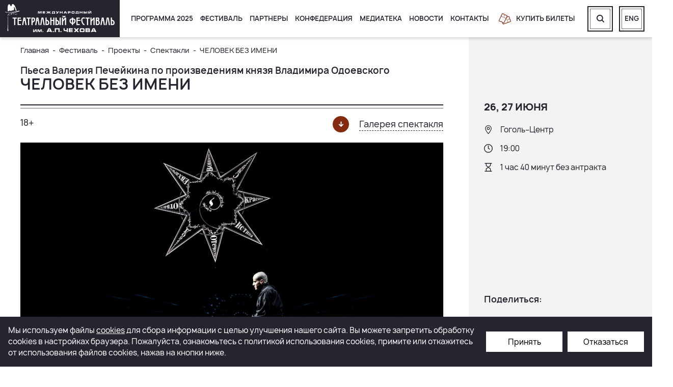

--- FILE ---
content_type: text/html; charset=UTF-8
request_url: https://chekhovfest.ru/festival/projects/performances/chelovek-bez-imeni/
body_size: 10788
content:
<!DOCTYPE html>
<html xml:lang="ru" lang="ru">
<head>
    <meta name="viewport" content="width=device-width, initial-scale=1.0">
    <meta name="cmsmagazine" content="a20ba548f835fe67804c54da44e19294">
    <title>ЧЕЛОВЕК БЕЗ ИМЕНИ</title>
    <meta http-equiv="Content-Type" content="text/html; charset=UTF-8" />
<meta name="robots" content="index, follow" />
<meta name="keywords" content="Международный театральный фестиваль им. А.П. Чехова  (Чеховский фестиваль)" />
<meta name="description" content="Единственный официальный сайт. Международный театральный фестиваль им. А.П. Чехова традиционно проходит раз в два года в Москве. За почти 30-летнюю историю фестиваля в программах Мировой серии было представлено более 500 спектаклей разных сценических жанров из 51 страны мира, заняв достойное место в ряду самых крупных мировых театральных смотров. Фестиваль проходит при поддержке Правительства России и Правительства Москвы, Министерства культуры Российской Федерации и Департамента культуры города Москвы. Генеральный директор – Валерий Иванович Шадрин." />
<link rel="canonical" href="https://chekhovfest.ru/festival/projects/performances/chelovek-bez-imeni/" />
<link href="/local/client/build/main.css?1739877493143694" type="text/css"  data-template-style="true"  rel="stylesheet" />
<link href="/local/templates/chekhovfest/components/bitrix/search.title/search_header/style.css?15499933752678" type="text/css"  data-template-style="true"  rel="stylesheet" />
<link href="/local/templates/chekhovfest/styles.css?154999337517306" type="text/css"  data-template-style="true"  rel="stylesheet" />
<script>if(!window.BX)window.BX={};if(!window.BX.message)window.BX.message=function(mess){if(typeof mess==='object'){for(let i in mess) {BX.message[i]=mess[i];} return true;}};</script>
<script>(window.BX||top.BX).message({'JS_CORE_LOADING':'Загрузка...','JS_CORE_NO_DATA':'- Нет данных -','JS_CORE_WINDOW_CLOSE':'Закрыть','JS_CORE_WINDOW_EXPAND':'Развернуть','JS_CORE_WINDOW_NARROW':'Свернуть в окно','JS_CORE_WINDOW_SAVE':'Сохранить','JS_CORE_WINDOW_CANCEL':'Отменить','JS_CORE_WINDOW_CONTINUE':'Продолжить','JS_CORE_H':'ч','JS_CORE_M':'м','JS_CORE_S':'с','JSADM_AI_HIDE_EXTRA':'Скрыть лишние','JSADM_AI_ALL_NOTIF':'Показать все','JSADM_AUTH_REQ':'Требуется авторизация!','JS_CORE_WINDOW_AUTH':'Войти','JS_CORE_IMAGE_FULL':'Полный размер'});</script>

<script src="/bitrix/js/main/core/core.min.js?1661501314216421"></script>

<script>BX.setJSList(['/bitrix/js/main/core/core_ajax.js','/bitrix/js/main/core/core_promise.js','/bitrix/js/main/polyfill/promise/js/promise.js','/bitrix/js/main/loadext/loadext.js','/bitrix/js/main/loadext/extension.js','/bitrix/js/main/polyfill/promise/js/promise.js','/bitrix/js/main/polyfill/find/js/find.js','/bitrix/js/main/polyfill/includes/js/includes.js','/bitrix/js/main/polyfill/matches/js/matches.js','/bitrix/js/ui/polyfill/closest/js/closest.js','/bitrix/js/main/polyfill/fill/main.polyfill.fill.js','/bitrix/js/main/polyfill/find/js/find.js','/bitrix/js/main/polyfill/matches/js/matches.js','/bitrix/js/main/polyfill/core/dist/polyfill.bundle.js','/bitrix/js/main/core/core.js','/bitrix/js/main/polyfill/intersectionobserver/js/intersectionobserver.js','/bitrix/js/main/lazyload/dist/lazyload.bundle.js','/bitrix/js/main/polyfill/core/dist/polyfill.bundle.js','/bitrix/js/main/parambag/dist/parambag.bundle.js']);
BX.setCSSList(['/bitrix/js/main/lazyload/dist/lazyload.bundle.css','/bitrix/js/main/parambag/dist/parambag.bundle.css']);</script>
<script>(window.BX||top.BX).message({'LANGUAGE_ID':'ru','FORMAT_DATE':'DD.MM.YYYY','FORMAT_DATETIME':'DD.MM.YYYY HH:MI:SS','COOKIE_PREFIX':'BITRIX_SM','SERVER_TZ_OFFSET':'0','UTF_MODE':'Y','SITE_ID':'s1','SITE_DIR':'/','USER_ID':'','SERVER_TIME':'1768410440','USER_TZ_OFFSET':'0','USER_TZ_AUTO':'Y','bitrix_sessid':'4b268ec37545b64feca39961dc32ef71'});</script>


<script>BX.setJSList(['/bitrix/components/bitrix/search.title/script.js','/local/templates/chekhovfest/components/bitrix/search.title/search_header/script.js','/local/client/build/main.js']);</script>
<meta property="og:image" content="/upload/resize_cache/iblock/174/1000_470_1/174d12cbad9972c8f0c9961db1d69684.jpg">
<meta property="og:image:secure_url" content="/upload/resize_cache/iblock/174/1000_470_1/174d12cbad9972c8f0c9961db1d69684.jpg">
<meta property='og:title' content='ЧЕЛОВЕК БЕЗ ИМЕНИ' />
<meta property='og:description' content='Единственный официальный сайт. Международный театральный фестиваль им. А.П. Чехова традиционно проходит раз в два года в Москве. За почти 30-летнюю историю фестиваля в программах Мировой серии было представлено более 500 спектаклей разных сценических жанров из 51 страны мира, заняв достойное место в ряду самых крупных мировых театральных смотров. Фестиваль проходит при поддержке Правительства России и Правительства Москвы, Министерства культуры Российской Федерации и Департамента культуры города Москвы. Генеральный директор – Валерий Иванович Шадрин.' />
<meta property='og:url' content='https://chekhovfest.ru/festival/projects/performances/chelovek-bez-imeni/' />
<meta property='og:type' content='website' />
<meta property='og:site_name' content='Международный театральный фестиваль им. А.П. Чехова (Чеховский фестиваль)' />



<script  src="/bitrix/cache/js/s1/chekhovfest/template_cde5d87e7b4614bc98c7dd2ebf2f5c87/template_cde5d87e7b4614bc98c7dd2ebf2f5c87_v1.js?1748519294308852"></script>
<script>var _ba = _ba || []; _ba.push(["aid", "408d5c7bc1408154a388463d693a5611"]); _ba.push(["host", "chekhovfest.ru"]); (function() {var ba = document.createElement("script"); ba.type = "text/javascript"; ba.async = true;ba.src = (document.location.protocol == "https:" ? "https://" : "http://") + "bitrix.info/ba.js";var s = document.getElementsByTagName("script")[0];s.parentNode.insertBefore(ba, s);})();</script>


    

    <!-- Google Tag Manager -->
    <script>(function(w,d,s,l,i){w[l]=w[l]||[];w[l].push({'gtm.start':
                new Date().getTime(),event:'gtm.js'});var f=d.getElementsByTagName(s)[0],
            j=d.createElement(s),dl=l!='dataLayer'?'&l='+l:'';j.async=true;j.src=
            'https://www.googletagmanager.com/gtm.js?id='+i+dl;f.parentNode.insertBefore(j,f);
        })(window,document,'script','dataLayer','GTM-5GRDRW43');</script>
    <!-- End Google Tag Manager -->

    <!-- Google Tag Manager -->
    <script>(function(w,d,s,l,i){w[l]=w[l]||[];w[l].push({'gtm.start':
                new Date().getTime(),event:'gtm.js'});var f=d.getElementsByTagName(s)[0],
            j=d.createElement(s),dl=l!='dataLayer'?'&l='+l:'';j.async=true;j.src=
            'https://www.googletagmanager.com/gtm.js?id='+i+dl;f.parentNode.insertBefore(j,f);
        })(window,document,'script','dataLayer','GTM-NC6RF56');</script>
    <!-- End Google Tag Manager -->

    <script>
        var TLConf = { accessHash:'01667b65701cf95errr2d8ce50512f11', containerId:'tlFrameContainer', baseDomain:'https://www.ticketland.ru', isModal: true};
        function callModal(url = null){
			TLConf.start = '/organizers/mezhdunarodnyy-teatralnyy-festival-im-chekhova/repertoire/';

			if (url !== null) {
				TLConf.start = url
			}

			var modal;
        	var tlScript;
			if(modal = document.getElementById('tl-frame-modal-window')) modal.remove();
       		TLFrame = {};
       		if(tlScript = document.getElementById('#script-tl-frame')) tlScript.remove();

            var script = document.createElement('script');
            script.id = 'script-tl-frame';
            script.type = 'text/javascript';
            script.src = TLConf.baseDomain+'/site/getLiteFrameJS/';
            document.body.appendChild(script);
        }

    </script>
    <script>
        window.INLINE_SVG_REVISION = 1673527313    </script>

    <link rel="apple-touch-icon" sizes="180x180" href="/apple-touch-icon.png">
    <link rel="icon" type="image/png" sizes="32x32" href="/favicon-32x32.png">
    <link rel="icon" type="image/png" sizes="16x16" href="/favicon-16x16.png">
    <link rel="manifest" href="/site.webmanifest">
    <link rel="mask-icon" href="/safari-pinned-tab.svg" color="#5bbad5">
    <meta name="msapplication-TileColor" content="#da532c">
    <meta name="theme-color" content="#ffffff">

        <meta property="og:image" content="https://chekhovfest.ru/local/include/ru/header/logo.svg" />
    <meta property="og:image:secure_url" content="https://chekhovfest.ru/local/include/ru/header/logo.svg" />
    <meta property="og:image:type" content="image/jpeg" />
    <meta property="og:image:alt" content="ЧЕЛОВЕК БЕЗ ИМЕНИ" />
    <meta property="og:locale" content="ru_RU">

    <script type="application/ld+json">
        {
            "@context": "http://schema.org/",
            "@type": "LocalBusiness",
            "name": "Международный театральный фестиваль им. А.П. Чехова  (Чеховский фестиваль)",
            "image": "https://chekhovfest.ru/local/include/ru/header/logo.svg",
            "telephone": "+74956297721",
            "url": "https://chekhovfest.ru",
            "address": {
                "@type": "PostalAddress",
                "streetAddress": "Леонтьевский пер., 21/1, стр.1",
                "addressLocality": "Москва",
                "addressRegion": "Московская область",
                "postalCode": "125375",
                "addressCountry": "RU"
            },
            "openingHoursSpecification": [
                {
                    "@type": "OpeningHoursSpecification",
                    "dayOfWeek": ["Monday", "Tuesday", "Wednesday", "Thursday", "Friday"],
                    "opens": "10:00",
                    "closes": "19:00"
                }
            ],
            "sameAs": ["https://vk.com/chekhovfest", "https://t.me/dariyavshadrina", "https://www.youtube.com/channel/UCyy1e9KmlGiIAFypNKbxtIA"]
        }
    </script>

</head>
<body>
    <!-- Google Tag Manager (noscript) -->
    <noscript><iframe src="https://www.googletagmanager.com/ns.html?id=GTM-5GRDRW43" height="0" width="0" style="display:none;visibility:hidden"></iframe></noscript>
    <!-- End Google Tag Manager (noscript) -->

    <!-- Google Tag Manager (noscript) -->
    <noscript><iframe src="https://www.googletagmanager.com/ns.html?id=GTM-NC6RF56" height="0" width="0" style="display:none;visibility:hidden"></iframe></noscript>
    <!-- End Google Tag Manager (noscript) -->

    <div id="panel"></div>
    <header class="header">
        <div class="header__inner">
            <div class="header-nav-btn header-nav-btn--mobile" data-m-menu-btn>
                <div class="header-nav-btn__icon"></div>
            </div>
            <a href="/" class="header__logo">
                <img src="/local/include/ru/header/logo.svg" alt="Лого">            </a>
            <div class="header__content">

				
    <div class="header-nav">
        <div class="header-nav-more">
            <div class="header-nav-btn">
                <div class="header-nav-btn__icon"></div>
            </div>
            <div class="header-nav-more__list animated fadeOutLeft"></div>
        </div>
                                                                    <div class="header-nav__item"><a href="/event/"
                                                    class="header-nav__link">Программа 2025</a></div>

                                                                                        <div class="header-nav__item" data-toggle-wrap>
                    <a href="/festival/" class="header-nav__link">
                        Фестиваль                        <svg class='i-icon' data-toggle-btn>
                            <use xlink:href='#icon-arrow-s'></use>
                        </svg>
                    </a>
                <div class="header-nav__dropdown" data-toggle-list>
                                                                                            <a href="/festival/about/">О нас</a>
                                                                                                            <a href="/festival/history/">История</a>
                                                                                                            <a href="/festival/press/">Пресса</a>
                                                                                                            <a href="/festival/projects/">Проекты</a>
                                                                                                            <a href="/festival/regional-programs/">Региональные программы</a>
                                                                                                            <a href="/festival/street-programs/">Уличные программы</a>
                                                                                                            <a href="/festival/guests/">Гостям фестиваля</a>
                                                                            </div></div>                                                            <div class="header-nav__item"><a href="/partner/"
                                                    class="header-nav__link">Партнеры</a></div>

                                                                                        <div class="header-nav__item" data-toggle-wrap>
                    <a href="/confederation/" class="header-nav__link">
                        Конфедерация                        <svg class='i-icon' data-toggle-btn>
                            <use xlink:href='#icon-arrow-s'></use>
                        </svg>
                    </a>
                <div class="header-nav__dropdown" data-toggle-list>
                                                                                            <a href="/confederation/about/">О нас</a>
                                                                                                            <a href="/confederation/projects/forums/">Проекты</a>
                                                                                                            <a href="/confederation/news/">Новости</a>
                                                                                                            <a href="/confederation/press/">Пресса</a>
                                                                            </div></div>                                                            <div class="header-nav__item"><a href="/media/photos/"
                                                    class="header-nav__link">Медиатека</a></div>

                                                                                                            <div class="header-nav__item"><a href="/news/"
                                                    class="header-nav__link">Новости</a></div>

                                                                                                            <div class="header-nav__item"><a href="/contacts/"
                                                    class="header-nav__link">Контакты</a></div>

                                                            </div>

                <!--<a href="jav * ascript:listimWidget.openModal();" class="header__tickets">-->
                <a onclick="callModal()" class="header__tickets" style="cursor:pointer">
                                    <svg class='i-icon'>
                        <use xlink:href='#icon-tickets'></use>
                    </svg>
                    <span>Купить билеты</span>
                </a>

	                <div class="header-search">
        <form id="title-search" action="/search/index.php" class="header-search__form">
            <div class="header-search__inner" data-search-form>
                <input placeholder="Поиск по сайту" id="title-search-input" class="header-search__input" type="text"
                       name="q" value="" size="40" maxlength="50" autocomplete="off">

                <button class="header-search__btn" name="s" type="submit">
                    <svg class='i-icon'>
                        <use xlink:href='#icon-search'></use>
                    </svg>
                </button>
            </div>
        </form>
        <a href="javascript:void(0);" class="header__btn" data-search-opener>
            <svg class='i-icon'>
                <use xlink:href='#icon-search'></use>
            </svg>
        </a>
    </div>
<script>
    BX.ready(function () {
        new JCTitleSearch({
            'AJAX_PAGE': '/festival/projects/performances/chelovek-bez-imeni/',
            'CONTAINER_ID': 'title-search',
            'INPUT_ID': 'title-search-input',
            'MIN_QUERY_LEN': 2
        });
    });
</script>

                <a href="/en/" class="header__btn header__btn--lang">
                    <span>Eng</span>
                </a>

                <div class="header__bg" data-stretch="right"></div>
            </div>
        </div>
	    <div class="m-menu" data-m-menu>
    <div class="m-menu__inner">
        
                                                                    <div class="m-menu__item"><a href="/event/"
                                                     class="m-menu__link">Программа 2025</a></div>

                                                                                            <div class="m-menu__item" data-toggle-wrap>
            <a href="/festival/" class="m-menu__link">
                Фестиваль                <svg class='i-icon' data-toggle-btn>
                    <use xlink:href='#icon-arrow-s'></use>
                </svg>
            </a>
            <div class="m-menu__dropdown" data-toggle-list>
                                                                                                            <a href="/festival/about/">О нас</a>
                                                                                                                                <a href="/festival/history/">История</a>
                                                                                                                                <a href="/festival/press/">Пресса</a>
                                                                                                                                <a href="/festival/projects/">Проекты</a>
                                                                                                                                <a href="/festival/regional-programs/">Региональные программы</a>
                                                                                                                                <a href="/festival/street-programs/">Уличные программы</a>
                                                                                                                                <a href="/festival/guests/">Гостям фестиваля</a>
                                                                                        </div></div>                                                            <div class="m-menu__item"><a href="/partner/"
                                                     class="m-menu__link">Партнеры</a></div>

                                                                                            <div class="m-menu__item" data-toggle-wrap>
            <a href="/confederation/" class="m-menu__link">
                Конфедерация                <svg class='i-icon' data-toggle-btn>
                    <use xlink:href='#icon-arrow-s'></use>
                </svg>
            </a>
            <div class="m-menu__dropdown" data-toggle-list>
                                                                                                            <a href="/confederation/about/">О нас</a>
                                                                                                                                <a href="/confederation/projects/forums/">Проекты</a>
                                                                                                                                <a href="/confederation/news/">Новости</a>
                                                                                                                                <a href="/confederation/press/">Пресса</a>
                                                                                        </div></div>                                                            <div class="m-menu__item"><a href="/media/photos/"
                                                     class="m-menu__link">Медиатека</a></div>

                                                                                                                                <div class="m-menu__item"><a href="/news/"
                                                     class="m-menu__link">Новости</a></div>

                                                                                                                                <div class="m-menu__item"><a href="/contacts/"
                                                     class="m-menu__link">Контакты</a></div>

                                                                                                    <div class="m-menu__item">
                    <a onclick="callModal()" class="m-menu__buy">
                        <span>Купить билеты</span>
                    </a>
                </div>
                <div class="m-menu__btns">
                    <a href="/search/" class="header__btn">
                        <svg class='i-icon'>
                            <use xlink:href='#icon-search'></use>
                        </svg>
                    </a>

                                            <a href="/en/" class="header__btn">
                            <span>Eng</span>
                        </a>
                                    </div>
            </div>
            
        </div>
        <div class="m-menu__mask fadeIn animated" data-m-mask></div>


    </header>

    <main class="main ">

            <div class="container">

                    <div class="aside">
                <div class="aside-main aside-main--page-title">
        
                <!--'start_frame_cache_breadcrumbs'-->            <div class="b-breadcrumbs" itemscope itemtype="http://schema.org/BreadcrumbList">
			<div class="b-breadcrumbs__item" itemprop="itemListElement" itemscope itemtype="http://schema.org/ListItem">
				<a class="b-breadcrumbs__link" href="/" title="Главная" itemprop="item">
					<span itemprop="name">Главная</span>
				</a>
				<meta itemprop="position" content="1">
			</div>
			<div class="b-breadcrumbs__item" itemprop="itemListElement" itemscope itemtype="http://schema.org/ListItem">
				<a class="b-breadcrumbs__link" href="/festival/" title="Фестиваль" itemprop="item">
					<span itemprop="name">Фестиваль</span>
				</a>
				<meta itemprop="position" content="2">
			</div>
			<div class="b-breadcrumbs__item" itemprop="itemListElement" itemscope itemtype="http://schema.org/ListItem">
				<a class="b-breadcrumbs__link" href="/festival/projects/" title="Проекты" itemprop="item">
					<span itemprop="name">Проекты</span>
				</a>
				<meta itemprop="position" content="3">
			</div>
			<div class="b-breadcrumbs__item" itemprop="itemListElement" itemscope itemtype="http://schema.org/ListItem">
				<a class="b-breadcrumbs__link" href="/festival/projects/performances/" title="Спектакли" itemprop="item">
					<span itemprop="name">Спектакли</span>
				</a>
				<meta itemprop="position" content="4">
			</div>
			<div class="b-breadcrumbs__item" itemprop="itemListElement" itemscope itemtype="http://schema.org/ListItem">
				<span itemprop="name">ЧЕЛОВЕК БЕЗ ИМЕНИ</span>
				<meta itemprop="position" content="5">
			</div></div>        <!--'end_frame_cache_breadcrumbs'-->
            <div class="overtitle">Пьеса Валерия Печейкина по произведениям князя Владимира Одоевского</div>            <h1 class="title-1 title-page title-decorate">
                
                ЧЕЛОВЕК БЕЗ ИМЕНИ            </h1>
            
                        </div>
            </div>
        
    <div class="projects">
	
<div class="action__top action__top--mobile">
            <span>(18+)</span>
    </div>
<div class="action__img action__img--mobile">
    <canvas class="action__img-bg"></canvas>
    <img src="/upload/resize_cache/iblock/174/1000_470_1/174d12cbad9972c8f0c9961db1d69684.jpg" alt="ЧЕЛОВЕК БЕЗ ИМЕНИ">
</div>

<div class="action">

    <div class="aside">
        <div class="aside-main">

            <div class="action__top action__top--desktop">
                <div>
                                            <span>18+</span>
                                    </div>
                <div>
                                            <a href="#gallery" class="link-direction" data-scroll-to>
                    <span>
                        <svg class='i-icon'>
                            <use xlink:href='#icon-arrow'></use>
                        </svg>
                    </span>
                            <div>Галерея спектакля</div>
                        </a>
                                    </div>
            </div> 

                        <div class="action__img action__img--desktop">
                    <canvas class="action__img-bg"></canvas>
                <img src="/upload/resize_cache/iblock/174/1000_470_1/174d12cbad9972c8f0c9961db1d69684.jpg" alt="ЧЕЛОВЕК БЕЗ ИМЕНИ">
            </div>
            
            <div class="content">

                
                                    <div class="action__main">
                        <p>
 <b>Гоголь–Центр</b>
</p>
<p>
	 Коллективное сочинение
</p>
<p>
 <b>ПЕТРА АЙДУ, АЛЕКСАНДРА БАРМЕНКОВА, НИКИТЫ КУКУШКИНА и КИРИЛЛА СЕРЕБРЕННИКОВА</b><b>&nbsp; </b>
</p>
<p>
 <i>Премьера состоялась 26 февраля 2021</i>
</p>
<p>
	 Автор фотографий: Ира Полярная&nbsp;
</p>
<p>
 <a href="http://www.gogolcenter.com">www.gogolcenter.com</a>
</p>                    </div>
                
            </div>

                                                                <div class="sections" id="gallery">
                    <div class="content">
                        <div class="title-2">
                            Галерея спектакля                        </div>
                        <div class="sections__info">
                            <svg class='i-icon'>
                                <use xlink:href='#icon-img'></use>
                            </svg>
                            4 фото                        </div>
                    </div>
                    <div class="swiper-container" data-slider="sections" data-modal="zoom_img">
                        <div class="swiper-wrapper">
                                                            <div class="swiper-slide">
                                    <a href="/upload/resize_cache/iblock/42a/1000_470_1/42a2d7635563b210c4c3adbeaf2f1d89.jpg" class="sections__img" data-rotate-img>
                                        <img src="/upload/resize_cache/iblock/42a/1000_470_1/42a2d7635563b210c4c3adbeaf2f1d89.jpg" alt="">
                                    </a>
                                </div>
                                                            <div class="swiper-slide">
                                    <a href="/upload/resize_cache/iblock/de9/1000_470_1/de9b509d20da665235b210fb004e515b.jpg" class="sections__img" data-rotate-img>
                                        <img src="/upload/resize_cache/iblock/de9/1000_470_1/de9b509d20da665235b210fb004e515b.jpg" alt="">
                                    </a>
                                </div>
                                                            <div class="swiper-slide">
                                    <a href="/upload/resize_cache/iblock/ca4/1000_470_1/ca4700fdfd86c1617d53b7d136390b22.jpg" class="sections__img" data-rotate-img>
                                        <img src="/upload/resize_cache/iblock/ca4/1000_470_1/ca4700fdfd86c1617d53b7d136390b22.jpg" alt="">
                                    </a>
                                </div>
                                                            <div class="swiper-slide">
                                    <a href="/upload/resize_cache/iblock/ccd/1000_470_1/ccd744023b0b65c908a45544ac089023.jpg" class="sections__img" data-rotate-img>
                                        <img src="/upload/resize_cache/iblock/ccd/1000_470_1/ccd744023b0b65c908a45544ac089023.jpg" alt="">
                                    </a>
                                </div>
                                                    </div>
                        <div class="swiper-pagination" data-slider-p></div>
                        <div class="swiper-button-next" data-slider-arrow></div>
                        <div class="swiper-button-prev" data-slider-arrow></div>
                    </div>
                </div>
            
            
            

        </div>
        <div class="aside-sidebar aside-sidebar--top">
                            <div class="aside-sidebar__inner" data-stiky-sidebar>
                    <div>
                                                    <div class="title-2">
                                26, 27 июня                            </div>
                                                                            <div class="description">
                                <svg class='i-icon'>
                                    <use xlink:href='#icon-mark'></use>
                                </svg>
                                Гоголь–Центр                            </div>
                                                                            <div class="description">
                                <svg class='i-icon'>
                                    <use xlink:href='#icon-time'></use>
                                </svg>
                                19:00                            </div>
                                                                            <div class="description">
                                <svg class='i-icon'>
                                    <use xlink:href='#icon-s-clock'></use>
                                </svg>
                                1 час 40 минут без антракта                            </div>
                                                                    </div>

                                    </div>
            
            <div class="aside-sidebar__inner  aside-sidebar__inner--decorate">

                <div class="social">
                    <div class="title-3">
                        Поделиться:
                    </div>
                    <div class="social__items">
                        <script type='text/javascript' src='//yastatic.net/es5-shims/0.0.2/es5-shims.min.js'
        charset='utf-8'></script>
<script type='text/javascript' src='//yastatic.net/share2/share.js' charset='utf-8'></script>
<div class='ya-share2'
     data-services='vkontakte,telegram'
     data-title='ЧЕЛОВЕК БЕЗ ИМЕНИ'
     data-url='https://chekhovfest.ru/festival/projects/performances/chelovek-bez-imeni/index.php'
     data-description=''
     data-image='https://chekhovfest.ru/upload/resize_cache/iblock/174/1000_470_1/174d12cbad9972c8f0c9961db1d69684.jpg'></div>
                    </div>
                </div>

                            </div>
            <div class="aside-sidebar__bg" data-stretch="right"></div>
        </div>
    </div>
</div>
<a href="javascript:listimWidget.openModal({shows_id: });"
   rel="nofollow"
   class="hidden action-buy">
    <span></span>
</a>
</div>
<br>    </div> <div class="scroll-top">
    <svg class='i-icon'>
        <use xlink:href='#icon-arrow'></use>
    </svg>
</div>
<svg style="position: absolute; top: -99999px" xmlns="http://www.w3.org/2000/svg">
    <filter id="svgBlur" x="-5%" y="-5%" width="110%" height="110%">
        <feGaussianBlur in="SourceGraphic" stdDeviation="5"/>
    </filter>
</svg>
</main>


<footer class="footer">
    <div class="container">
        <div class="footer__inner footer__inner--top">
            <div class="footer__left footer__address">
	            Международный театральный фестиваль им. А.П. Чехова:  125375 Россия, Москва, Леонтьевский пер., 21/1, стр.1            </div>
            <div class="footer__right footer-contacts">
                <div class="footer-contacts__title">Билеты:</div>
                <div class="footer-contacts__links">

						<a href="tel:+74956297721">
		+7 (495) 629 77 21	</a>
						<a href="tel:">
			</a>
                </div>
            </div>
        </div>

        <div class="footer-form__text footer-form__text--tablet">
            <span>Подписаться на нашу рассылку</span>
            <span>рассылка не содержит рекламы</span>
        </div>
        <div class="footer__inner footer__inner--center">
            <div class="footer__left footer-form">
				<div class="footer-form__text footer-form__text--desktop">
    <span>Подписаться на нашу рассылку</span>
</div>

<div class="footer-form__form-container">
    <form action="/festival/projects/performances/chelovek-bez-imeni/" name="subscription_form" class="footer-form__form" method="POST" data-form-submit="SUBSCRIPTION">
        <div class="footer-form__input" data-form-auth>
            <input type="text"
                   id="subscribe_input_email"
                   name="EMAIL"
                   placeholder="Введите e-mail"
                   data-form-field-email
                   data-required="Y"
            >
            <input type="hidden" name="sessid" id="sessid" value="4b268ec37545b64feca39961dc32ef71" />            <input type="hidden" name="ADD_SUBSCRIPTION" value="N">
            <input type="hidden" name="policy" value="N" data-required="Y">
            <input type="hidden" name="user-email" value>
            <input type="hidden" name="phone-user" value>
            <button type="submit" data-subscription-btn>
                <svg class='i-icon'>
                    <use xlink:href='#icon-arrow'></use>
                </svg>
            </button>
        </div>
    </form>
            <div class="footer-social">
                        <a href="//vk.com/chekhovfest" class="footer-social__item" target="_blank">
                <svg class='i-icon'>
                    <use xlink:href='#icon-vk'></use>
                </svg>
            </a>
                        <a href="//t.me/chekhovfest" class="footer-social__item" target="_blank">
                <svg class='i-icon'>
                    <use xlink:href='#icon-tg'></use>
                </svg>
            </a>
                        <a href="//www.youtube.com/channel/UCyy1e9KmlGiIAFypNKbxtIA" class="footer-social__item" target="_blank">
                <svg class='i-icon'>
                    <use xlink:href='#icon-youtube'></use>
                </svg>
            </a>
                    </div>
</div>
    <label class="checkbox" data-policy-check>
        <input type="checkbox" data-personal-check />
        <span></span>
        Я даю согласие на <a style="color: white;" target="_blank" href="/policy/">обработку персональных данных</a>    </label>

    <label class="checkbox">
        <input type="checkbox" data-subscription-check />
        <span></span>
        Я даю согласие на получение рекламной рассылки с целью информирования        </label>


            </div>
            <div class="footer__right footer-culture">
                <a href="//www.mkrf.ru/" class="footer-culture__item" target="_blank">
                    <img src="/local/client/img/culture_rf.svg" alt="">
                    <span>МИНИСТЕРСТВО КУЛЬТУРЫ РОССИЙСКОЙ ФЕДЕРАЦИИ</span>
                </a>
                <a href="//kultura.mos.ru/" class="footer-culture__item" target="_blank">
                    <img src="/local/client/img/culture_msk.svg" alt="">
                    <span>ДЕПАРТАМЕНТ КУЛЬТУРЫ ГОРОДА МОСКВЫ</span>
                </a>
            </div>
        </div>

        <div class="footer__inner  footer__inner--bottom">
            <div class="footer__left footer__text">
				При перепечатке, а также ином полном или частичном воспроизведении и тиражировании материалов сайта, а также их копировании на других ресурсах Интернета ссылка на <a href="//chekhovfest.ru" class="link">chekhovfest.ru</a> обязательна            </div>
        </div>

        <div class="footer__inner footer__inner--copyright">
            <div class="footer__left">
                © 2006 – 2026  Международный театральный фестиваль им. А.П.Чехова            </div>
            <div class="footer__center">
                <a href="/policy/" rel="nofollow" target="_blank">Политика конфиденциальности</a><br>
                <a href="/pravila-pokupki-biletov/" rel="nofollow" target="_blank">Правила покупки билетов</a>            </div>
            <div class="footer__right">
                <a href="https://fact.digital/" rel="nofollow" target="_blank">Разработка сайта — компания «Факт»</a>
            </div>
        </div>
    </div>
        <div class="cookie-modal">
        <span class="cookie-modal__text" >Мы используем файлы <a href="/cookie/" >cookies</a> для сбора информации с целью улучшения нашего сайта. Вы можете запретить обработку сookies в настройках браузера. Пожалуйста, ознакомьтесь с политикой использования cookies, примите или откажитесь от использования файлов cookies, нажав на кнопки ниже.</span>
        <input class="cookie-modal__button" data-cooke-agree value="Принять" type="button">
        <input class="cookie-modal__button" data-cooke-refuse value="Отказаться" type="button">
    </div>
<script>
    document.querySelector('[data-cooke-agree]').addEventListener('click',function(){        
        BX.ajax.runComponentAction('citfact:cookie_modal', 'acceptCookies', {
            mode: 'ajax', // Используем класс для обработки
            data: {
                sessid: BX.bitrix_sessid() // Передаем токен сессии для безопасности
            }
        }).then(function(response) {
            if (response.status === 'success') {
                document.querySelector('.cookie-modal').style.display = 'none';
                ym(51025277, 'reachGoal', 'cookie_accept');
            } else {
                console.error('Ошибка при сохранении cookies:', response.data.message);
            }
        }).catch(function(error) {
            console.error('Ошибка AJAX-запроса:', error);
        })        
    } );

    document.querySelector('[data-cooke-refuse]').addEventListener('click',function(){
        document.cookie = "cookies_accepted=false; path=/;"
        document.querySelector('.cookie-modal').style.display = 'none';
        ym(51025277, 'reachGoal', 'cookie_refused');
    } );

</script></footer>
<!-- Yandex.Metrika counter -->
<!-- <script >
    (function(m,e,t,r,i,k,a){m[i]=m[i]||function(){(m[i].a=m[i].a||[]).push(arguments)};
        m[i].l=1*new Date();
        for (var j = 0; j < document.scripts.length; j++) {if (document.scripts[j].src === r) { return; }}
        k=e.createElement(t),a=e.getElementsByTagName(t)[0],k.async=1,k.src=r,a.parentNode.insertBefore(k,a)})
    (window, document, "script", "https://mc.yandex.ru/metrika/tag.js", "ym");

    ym(51025277, "init", {
        clickmap:true,
        trackLinks:true,
        accurateTrackBounce:true,
        ecommerce:"dataLayer"
    });
</script>
<noscript><div><img src="https://mc.yandex.ru/watch/51025277" style="position:absolute; left:-9999px;" alt="" /></div></noscript> -->
<!-- /Yandex.Metrika counter --></body>
</html>

--- FILE ---
content_type: text/css
request_url: https://chekhovfest.ru/local/templates/chekhovfest/components/bitrix/search.title/search_header/style.css?15499933752678
body_size: 646
content:
div.title-search-result {
	border:1px solid #707070;
	display:none;
	overflow:hidden;
	z-index:205;
	font-size: 15px;
}
@media (max-width: 1700px) {
	div.title-search-result {
		font-size: 13px;
	}
}

@media (max-width: 900px) {
	div.title-search-result {
		display: none !important;
	}
}
table.title-search-result,
table.title-search-result tbody,
table.title-search-result tr,
table.title-search-result tr td,
table.title-search-result tr td a {
	display: block;
}

table.title-search-result {
	border-collapse: collapse;
	border:none;
}

table.title-search-result tr td a {
	overflow: hidden;
	text-overflow: ellipsis;
}

/*table.title-search-result th {
	background-color:#F7F7F7;
	border-right:1px solid #e8e8e8;
	color:#949494;
	font-weight:normal;
	padding-top:2px;
	padding-bottom:2px;
	padding-left:14px;
 	padding-right:12px;
	text-align:right;
	vertical-align:top;
	white-space:nowrap;
	width:1%;
}*/

table.title-search-result td {
	background-color:white;
	color:black;
	font-weight:normal;
	padding-top:3px;
	padding-bottom:3px;
	text-align:left;
	white-space:nowrap;
}

table.title-search-result td.title-search-item {
	padding-right:15px;
}

table.title-search-result td.title-search-item a {
	padding-left:4px;
	padding-right:15px;
	text-decoration: none;
	color:black;
	vertical-align:top;
	display:block;
	font-size: 100% !important;
}

table.title-search-result td.title-search-item a:hover {
	text-decoration: underline;
}

table.title-search-result td.title-search-item img {
	vertical-align:top;
}

table.title-search-result td.title-search-item b {
	color:#852911;
	font-weight:normal;
}

table.title-search-result td.title-search-more b {
	color:#852911;
	font-weight:normal;
}

table.title-search-result tr:nth-child(2n-1) td {
	background-color: #f3f3f3;
}

table.title-search-result td.title-search-more {
	font-size: 100%;
	font-weight: normal;
	padding: 12px 20px;
}

table.title-search-result td.title-search-more a
{
	text-decoration:none;
}

table.title-search-result td.title-search-more a:hover {
	text-decoration: underline;
}

table.title-search-result td.title-search-all {
	padding: 14px 20px;
}

table.title-search-result td.title-search-all a
{
	text-decoration:underline;
	color:#852911;
	font-size: 100% !important;
}

table.title-search-result td.title-search-all a:hover
{
	text-decoration:none;
}

table.title-search-result td.title-search-separator
, table.title-search-result th.title-search-separator {
	padding-top:0px;
	padding-bottom:0px;
	font-size:4px;
}

div.title-search-fader {
	display:none;
	background-image: url('images/fader.png');
	background-position: right top;
	background-repeat: repeat-y;
	position:absolute;
}

--- FILE ---
content_type: text/css
request_url: https://chekhovfest.ru/local/templates/chekhovfest/styles.css?154999337517306
body_size: 3616
content:
@custom-media --max1700 (max-width: 1700px);
@custom-media --max1279 (max-width: 1279px);
@custom-media --max1023 (max-width: 1023px);
@custom-media --max767 (max-width: 767px);
@custom-media --mobile (max-width: 500px);

@font-face {
  font-family: "Manrope";
  src: local("Manrope Light"),
  local("Manrope-Light"),
  url('/local/client/app/fonts/Manrope-light.woff2') format('woff2'),
  url('/local/client/app/fonts/Manrope-light.woff') format('woff');
  font-weight: 300;
}
@font-face {
  font-family: "Manrope";
  src: local("Manrope Regular"),
  local("Manrope-Regular"),
  url('/local/client/app/fonts/Manrope-regular.woff2') format('woff2'),
  url('/local/client/app/fonts/Manrope-regular.woff') format('woff');
  font-weight: 400;
}
@font-face {
  font-family: "Manrope";
  src: local("Manrope Medium"),
  local("Manrope-Medium"),
  url('/local/client/app/fonts/Manrope-semibold.woff2') format('woff2'),
  url('/local/client/app/fonts/Manrope-semibold.woff') format('woff');
  font-weight: 600;
}
@font-face {
  font-family: "Manrope";
  src: local("Manrope Bold"),
  local("Manrope-Bold"),
  url('/local/client/app/fonts/Manrope-bold.woff2') format('woff2'),
  url('/local/client/app/fonts/Manrope-bold.woff') format('woff');
  font-weight: 700;
}

:root {
  --black: #24252E;

  --text-l: #959595; /* +#7C7E8F +#A2A2A2*/
  --text: #5E5E5E; /* +#616161 */


  --icons: #AEAEAE; /* !? */

  --red: #D2421D; /* ? */

  --background-p: #F3F3F3;  /* ? */
  --background-h: #E2E2E2;  /* +#E5E5E5 */
  --background-l: #C2C2C2; /* +#EFEFEF */

  --background: rgba(209, 209, 209, .46); /* ? */

  --btn-p: #F6F6F6; /* ? */

  --footer-bg-p: #4E5267; /* ? */
  --footer-bg-h: #3F4253; /* ? */
  --footer-bg: #373844; /* ? */
  --footer-border: #333440; /* +#2E303B; */
  --footer-text: #8D8FA1; /* ? */

  --border-l: #D1D1D1; /* +#BEBEBE */
  --border: #707070; /* ? */

  --brown: #852911;
}



body[contenteditable="true"] .aside {
  display: -webkit-box;
  display: -ms-flexbox;
  display: flex;
  margin-bottom: -50px;
}

body[contenteditable="true"] .aside-main {
  width: calc(100% - 320px);
  margin-bottom: 50px;
  padding-right: 50px;
}

body[contenteditable="true"] .aside-sidebar--about {
  display: -webkit-box;
  display: -ms-flexbox;
  display: flex;
  -webkit-box-orient: vertical;
  -webkit-box-direction: normal;
  -ms-flex-direction: column;
  flex-direction: column;
  -webkit-box-pack: justify;
  -ms-flex-pack: justify;
  justify-content: space-between;
}

body[contenteditable="true"] .region-header {
  margin-bottom: 35px;
  background-color: #24252E;
  padding: 25px 40px;
}

body[contenteditable="true"] .region-header__img {
  display: inline-flex;
  float: left;
}

body[contenteditable="true"] .region-header__title {
  max-width: 920px;
  margin-bottom: 35px;
  margin-top: 15px;
  font-size: 21px;
  color: #fff;
}

body[contenteditable="true"] .region-header__text {
  max-width: 1025px;
  font-size: 17px;
  color: #8D8FA1;
}

body[contenteditable="true"] .region-list {
  display: -webkit-box;
  display: -ms-flexbox;
  display: flex;
  margin-bottom: 80px;
  -ms-flex-wrap: wrap;
  flex-wrap: wrap;
}

body[contenteditable="true"] .inner-lines,
body[contenteditable="true"] .region-list {
  position: relative;
}

body[contenteditable="true"] .region-list__item {
  width: 33.33%;
  padding: 10px 40px 10px 45px;
  font-size: 19px;
  position: relative;
}

body[contenteditable="true"] .region-list__text {
  color: #959595;
}

body[contenteditable="true"] .region-inner {
  display: -webkit-box;
  display: -ms-flexbox;
  display: flex;
  -webkit-box-orient: horizontal;
  -webkit-box-direction: reverse;
  -ms-flex-direction: row-reverse;
  flex-direction: row-reverse;
  position: relative;
}

body[contenteditable="true"] .region-inner__sidebar {
  width: 320px;
  padding-left: 30px;
}

body[contenteditable="true"] .region-inner__main {
  width: calc(100% - 320px);
  padding-right: 50px;
}

body[contenteditable="true"] .region-list__item:before {
  content: '';
  width: 7px;
  height: 7px;
  position: absolute;
  left: 17px;
  top: 23px;
  background-color: #24252E;
  border-radius: 50%;
}

body[contenteditable="true"] .region-list__item:before {
  content: '';
  width: 7px;
  height: 7px;
  position: absolute;
  left: 17px;
  top: 23px;
  background-color: #24252E;
  border-radius: 50%;
}

body[contenteditable="true"] .inner-lines:before,
body[contenteditable="true"] .inner-lines:after,
body[contenteditable="true"] .region-list:before,
body[contenteditable="true"] .region-list:after {
  content: '';
  width: 1px;
  position: absolute;
  top: 0;
  bottom: 10px;
  background-color: #707070;
}

body[contenteditable="true"] .inner-lines:before,
body[contenteditable="true"] .inner-lines:after,
body[contenteditable="true"] .region-list:before,
body[contenteditable="true"] .region-list:after {
  content: '';
  width: 1px;
  position: absolute;
  top: 0;
  bottom: 10px;
  background-color: #707070;
}

body[contenteditable="true"] .table > div:not(:first-of-type):nth-of-type(odd) {
  background-color: #F3F3F3;
}


body[contenteditable="true"] .inner-lines:after,
body[contenteditable="true"] .region-list:after {
  left: 66.66%;
}

body[contenteditable="true"] .inner-lines:before,
body[contenteditable="true"] .region-list:before {
  left: 33.33%;
}

body[contenteditable="true"] .decoration-lines:before,
body[contenteditable="true"] .title-decorate:before {
  bottom: 6px;
  height: 2px;
  background-color: #24252E;
}
body[contenteditable="true"] .decoration-lines:before,
body[contenteditable="true"] .decoration-lines:after,
body[contenteditable="true"] .title-decorate:before,
body[contenteditable="true"] .title-decorate:after {
  content: '';
  display: block;
  position: absolute;
  left: 0;
  right: 0;
}

body[contenteditable="true"] .quote {
  display: -webkit-box;
  display: -ms-flexbox;
  display: flex;
  padding: 120px 0;
}

body[contenteditable="true"] .quote__inner {
  width: 100%;
  text-align: right;
}

body[contenteditable="true"] .quote__name {
  margin-bottom: 10px;
  padding-right: 10px;
  font-size: 22px;
  font-weight: 600;
}

body[contenteditable="true"] .quote__position {
  max-width: 405px;
  margin-left: auto;
  font-size: 16px;
  font-weight: 300;
  opacity: .54;
}

body[contenteditable="true"] .action__description {
  margin-bottom: 40px;
  font-size: 21px;
}

body[contenteditable="true"] .action-list {
  margin-bottom: 45px;
}

body[contenteditable="true"] .action-list__item {
  display: -webkit-box;
  display: -ms-flexbox;
  display: flex;
  margin-bottom: 17px;
  font-size: 16px;
}

body[contenteditable="true"] .action-list__item div:first-of-type {
  min-width: 200px;
  max-width: 200px;
  padding-right: 20px;
}

body[contenteditable="true"] .action-list__item div {
  display: block;
}

body[contenteditable="true"] .action-list__item div:last-of-type {
  color: #5E5E5E;
}


body[contenteditable="true"] .separator {
  display: inline-block;
  margin-left: 5px;
  margin-right: 5px;
  height: 10px;
  width: 2px;
  background-color: var(--black);
}

body[contenteditable="true"] .title-2 {
  margin-bottom: 20px;
  font-size: 19px;
  font-weight: 700;
  text-transform: uppercase;
}

body[contenteditable="true"] .decoration-lines,
body[contenteditable="true"] .title-decorate {
  padding-bottom: 25px;
  position: relative;
}


body[contenteditable="true"] .aside-sidebar {
  width: 320px;
  padding-left: 30px;
  position: relative;
}

body[contenteditable="true"] .aside-sidebar__inner {
  padding: 30px 0 80px;
  background: -webkit-gradient(linear, left top, left bottom, color-stop(82%, #F3F3F3), to(transparent));
  background: linear-gradient(to bottom, #F3F3F3 82%, rgba(243, 243, 243, 0));
  position: relative;
}


body[contenteditable="true"] .title-big {
  font-size: 86px;
  font-weight: 600;
  line-height: 1.2;
  letter-spacing: 3px;
}

body[contenteditable="true"] .title-black,
body[contenteditable="true"] .title-big {
  color: transparent;
  -webkit-text-stroke: 1px #24252E;
  text-stroke: 1px #24252E;
  text-shadow: none;
}

body[contenteditable="true"] .section-small:not(:last-of-type) {
  margin-bottom: 30px;
}

body[contenteditable="true"] .tizer {
  font-size: 18px;
  font-weight: 600;
  line-height: 1.7;
  color: #24252E;
}

body[contenteditable="true"] .section {
  margin-bottom: 60px;
}


body[contenteditable="true"] .link-decorate {
    color: #852911;
    text-decoration: underline;
    -webkit-transition: .2s;
    transition: .2s;
}

body[contenteditable="true"] .highlight {
  display: inline-block;
  margin-left: 5px;
  padding-right: 15px;
  padding-left: 20px;
  background-color: var(--black);
  color: #fff;
  position: relative;
}

body[contenteditable="true"] {
  font-family: "Manrope", sans-serif;
  font-size: 15px;
  line-height: 1.5;
  color: var(--black);
  font-weight: 400;
}
body[contenteditable="true"] .img__text {
  font-size: 14px;
  color: #5E5E5E;
  text-align: center;
}

body[contenteditable="true"] .img__wrap {
  display: inline-flex;
  position: relative;
  -webkit-mask: url(/local/client/icons/img_mask.svg) no-repeat;
  mask: url(/local/client/icons/img_mask.svg) no-repeat;
  -webkit-mask-size: cover;
  mask-size: cover;
}

body[contenteditable="true"] .img {
  width: 100%;
  max-width: 680px;
  margin-bottom: 50px;
  text-align: center;
}

body[contenteditable="true"] .aside-sidebar__img {
  max-height: 408px;
  margin-bottom: 30px;
}

body[contenteditable="true"] .aside-sidebar__img img {
  -webkit-box-shadow: 0px 3px 6px rgba(0, 0, 0, .16);
  box-shadow: 0px 3px 6px rgba(0, 0, 0, .16);
}

body[contenteditable="true"] .img__inner {
  display: -webkit-box;
  display: -ms-flexbox;
  display: flex;
  -webkit-box-pack: justify;
  -ms-flex-pack: justify;
  justify-content: space-between;
}

body[contenteditable="true"] .business-info__title--last {
  width: 550px;
}

body[contenteditable="true"] .business-info__title {
  font-size: 19px;
  font-weight: 600;
  margin-bottom: 24px;
  display: block;
  margin-right: auto;
  margin-left: auto;
}

body[contenteditable="true"] .business-info__inner {
  padding: 43px 100px;
  margin: 0 50px;
  border-top: #F3F3F3 solid 1px;
  text-align: center;
}

body[contenteditable="true"] .b-quote {
  margin: 0 0 30px;
  font-size: 17px;
  line-height: 1.7;
  color: var(--black);
  background-color: #F3F3F3;
  padding: 25px;
}

body[contenteditable="true"] .b-quote-subtitle {
  font-size: 17px;
  font-weight: 600;
  text-align: right;
}

body[contenteditable="true"] h3 + .b-quote {
  margin-top: -15px;
}

h1,  h1.title-1{
  margin-bottom: 21px;
  font-size: 36px;
  font-weight: 600;
  line-height: 1.2;
}
@media (max-width: 1700px) {
  h1,  h1.title-1 {
    margin-bottom: 15px;
    font-size: 30px;
  }
}
@media (max-width: 767px) {
  h1,  h1.title-1 {
    /*margin: 0;*/
    font-size: 18px;
  }
}

h2, h2.title-2 {
  margin-bottom: 20px;
  font-size: 19px;
  font-weight: 700;
  text-transform: uppercase;
}

h2.subtitle {
  text-transform: none;
  font-weight: 600;
}

.overtitle {
  font-size: 18px;
  font-weight: 600;
  margin-bottom: -25px;
}

@media (max-width: 1279px) {
  .overtitle {
    margin-bottom: -25px;
    margin-top: 15px;
  }
}

h3, h3.title-3 {
  margin-bottom: 25px;
  padding-top: 25px;
  font-size: 17px;
  font-weight: 600;
}
@media (max-width: 1279px) {
  h3, h3.title-3 {
    /*font-size: 14px;*/
    font-weight: 400;
  }
}
h4, h4.title-4 {
  display: block;
  margin-bottom: 15px;
  font-size: 19px;
  font-weight: 700;
}

body[contenteditable="true"] ol {
  counter-reset: li;
  padding: 40px 0 40px 70px;
  list-style-type: none;
}

@media (max-width: 1023px) {
  body[contenteditable="true"] ol {
    padding: 30px 0 30px 50px;
  }
}

@media (max-width: 767px) {
  body[contenteditable="true"] ol {
    padding: 25px 0 25px 25px;
  }
}

body[contenteditable="true"] ol li {
  position: relative;
  font-size: 17px;
  display: block;
  margin-right: auto;
  margin-left: auto;
  margin-bottom: 25px;
}

body[contenteditable="true"] ol li:before {
  counter-increment: li;
  content: counters(li,".") ". ";
  position: absolute;
  left: -44px;
  top: 0;
}

@media (max-width: 1023px) {
  body[contenteditable="true"] ol li:before {
    left: -33px;
  }
}

@media (max-width: 767px) {
  body[contenteditable="true"] ol li:before {
    display: inline;
    position: static;
  }
}

body[contenteditable="true"] ol > li:before {
  font-size: 19px;
  font-weight: 600;
}

@media (max-width: 767px) {
  body[contenteditable="true"] ol > li:before {
    font-size: 17px;
  }
}

body[contenteditable="true"] ol ol {
  margin-bottom: 58px;
  counter-reset: li;
}

@media (max-width: 1023px) {
  body[contenteditable="true"] ol ol {
    margin-bottom: 30px;
  }
}

body[contenteditable="true"] ol ol > li:before {
  font-size: 17px;
  font-weight: 400;
}

@media (max-width: 767px) {
  body[contenteditable="true"] ol ol > li:before {
    font-size: 15px;
  }
}

body[contenteditable="true"] ol ul {
  margin: 45px 0 45px 70px;
}

@media (max-width: 1023px) {
  body[contenteditable="true"] ol ul {
    margin: 25px 0 25px 25px;
  }
}

body[contenteditable="true"] ul {
  padding: 30px 0 30px 50px;
  list-style-type: none;
}

@media (max-width: 1023px) {
  body[contenteditable="true"] ul {
    padding: 30px 0 30px 50px;
  }
}

body[contenteditable="true"] ul li {
  font-size: 17px;
  margin-bottom: 25px;
  position: relative;
}

body[contenteditable="true"] ul li:before {
  content: '';
  counter-increment: li 0;
  width: 7px;
  height: 7px;
  position: absolute;
  top: 8px;
  left: -27px;
  border-radius: 50%;
  background-color: var(--black);
}

@media (max-width: 1023px) {
  body[contenteditable="true"] ul li:before {
    top: 7px;
    left: -22px;
  }
}

body[contenteditable="true"] .list > div {
  display: -webkit-box;
  display: -ms-flexbox;
  display: flex;
  padding: 18px 0;
  border-top: 1px solid #707070;
}

body[contenteditable="true"] .list > div > div:first-of-type {
  min-width: 60%;
  max-width: 60%;
  padding-right: 20px;
}

body[contenteditable="true"] .list > div > div:first-of-type div {
  max-width: 460px;
}




body[contenteditable="true"] .table > div:first-of-type {
  background-color: #24252E;
  color: #8D8FA1;
}

body[contenteditable="true"] .table > div {
  display: table-row;
}

body[contenteditable="true"] .table > div > * {
  display: table-cell;
  /* width: 100%; */
  min-width: 160px;
  padding: 12px 20px;
}

body[contenteditable="true"] .table > div:not(:first-of-type) {
  font-weight: 300;
}


/*Tables*/

/* t1 */
body[contenteditable="true"] .table-action {
  border-collapse: collapse;
  margin-bottom: 45px;
}

body[contenteditable="true"] .table-action tr {
  margin-bottom: 17px;
  font-size: 16px;
}

body[contenteditable="true"] .table-action tr td:first-of-type {
  min-width: 250px;
  font-weight: 500;
  line-height: 1.3;
  color: #24252E;
  padding-right: 20px;
}

body[contenteditable="true"] .table-action tr td:last-of-type {
  color: #5E5E5E;
}

/* t2 */
body[contenteditable="true"] .table-list {
  border-collapse: collapse;
}

body[contenteditable="true"] .table-list tr {
  border-top: 1px solid #707070;
}

body[contenteditable="true"] .table-list tr td:first-of-type {
  width: 60%;
  padding-right: 20px;
}

body[contenteditable="true"] .table-list tr td {
  padding: 18px 0;
}

/* t3 */
body[contenteditable="true"] .table-flex {
  border-collapse: collapse;
}

body[contenteditable="true"] .table-flex tr:first-of-type {
  background-color: #24252E;
  color: #8D8FA1;
}

.table-flex tr:not(:first-of-type):nth-of-type(odd) {
  background-color: #F3F3F3;
}

body[contenteditable="true"] .table-flex tr:first-of-type td {
  font-weight: 400;
}

body[contenteditable="true"] .table-flex tr td {
  font-weight: 300;
}

body[contenteditable="true"] .table-flex tr > * {
  min-width: 160px;
  padding: 12px 20px;
}

/* t4 */
body[contenteditable="true"] .table-region-list {
  border-collapse: collapse;
  display: -webkit-box;
  display: -ms-flexbox;
  display: flex;
  margin-bottom: 80px;
  flex-wrap: wrap;
}

body[contenteditable="true"] .inner-lines,
body[contenteditable="true"] .table-region-list {
  position: relative;
}

body[contenteditable="true"] .inner-lines:before,
body[contenteditable="true"] .table-region-list:before {
  left: 33.33%;
}

body[contenteditable="true"] .inner-lines:before,
body[contenteditable="true"] .inner-lines:after,
body[contenteditable="true"] .table-region-list:before,
body[contenteditable="true"] .table-region-list:after {
  content: '';
  width: 1px;
  position: absolute;
  top: 0;
  bottom: 10px;
  background-color: #707070;
}

body[contenteditable="true"] .table-region-list tbody {
  display: -webkit-box;
  display: -ms-flexbox;
  display: flex;
  flex-wrap: wrap;
}

body[contenteditable="true"] .table-region-list tr {
  display: block;
  width: 33.33%;
  padding: 10px 40px 10px 45px;
  font-size: 19px;
  position: relative;
}

body[contenteditable="true"] .table-region-list tr:before {
  content: '';
  width: 7px;
  height: 7px;
  position: absolute;
  left: 17px;
  top: 23px;
  background-color: #24252E;
  border-radius: 50%;
}

body[contenteditable="true"] .table-region-list tr td {
  display: block;
}

body[contenteditable="true"] .table-region-list tr td:last-of-type {
  color: #959595;
}

--- FILE ---
content_type: image/svg+xml
request_url: https://chekhovfest.ru/local/include/ru/header/logo.svg
body_size: 6058
content:
<svg id="Ресурс_1" data-name="Ресурс 1" xmlns="http://www.w3.org/2000/svg" xmlns:xlink="http://www.w3.org/1999/xlink" viewBox="0 0 298.305 75.846">
  <defs>
    <style>
      .cls-1 {
        fill: none;
      }

      .cls-2 {
        fill: #fff;
      }

      .cls-3 {
        clip-path: url(#clip-path);
      }
    </style>
    <clipPath id="clip-path">
      <rect id="Rectangle_371" data-name="Rectangle 371" class="cls-1" width="39.777" height="72.808"/>
    </clipPath>
  </defs>
  <g id="Layer_1" data-name="Layer 1">
    <path id="Path_409" data-name="Path 409" class="cls-2" d="M26.982,27.8v2.735H22.971V48.171H19.819V30.535h-4V27.8Z" transform="translate(4.785 8.409)"/>
    <path id="Path_410" data-name="Path 410" class="cls-2" d="M34.976,27.8v2.735H29.219v3.4h7.737V36.67H29.219v8.753h5.757v2.748h-8.9V27.8Z" transform="translate(7.888 8.409)"/>
    <path id="Path_411" data-name="Path 411" class="cls-2" d="M42.775,36.631H40.6l-1.954,11.54H35.52L39.05,27.8h5.275l3.543,20.371H44.741Zm-1.211-6.122L41,33.935h1.368l-.56-3.425Z" transform="translate(10.744 8.409)"/>
    <path id="Path_412" data-name="Path 412" class="cls-2" d="M56.072,27.8v2.735H52.061V48.171H48.935V30.535H44.91V27.8Z" transform="translate(13.584 8.409)"/>
    <path id="Path_413" data-name="Path 413" class="cls-2" d="M55.18,27.8h5.21A4.936,4.936,0,0,1,65.1,32.723c0,4.207-3,7.476-6.851,8.974V48.21H55.18Zm3.139,10.68a6.03,6.03,0,0,0,3.608-5.614A2.019,2.019,0,0,0,60,30.587h-1.68Z" transform="translate(16.69 8.409)"/>
    <path id="Path_414" data-name="Path 414" class="cls-2" d="M70.135,36.631H67.96l-1.954,11.54H62.88L66.41,27.8h5.21l3.53,20.371h-3Zm-1.211-6.122-.56,3.425h1.3l-.56-3.425Z" transform="translate(19.019 8.409)"/>
    <path id="Path_415" data-name="Path 415" class="cls-2" d="M79.651,30.509H79.4L76.486,48.171H73.36L76.89,27.8h5.275l3.53,20.371H82.568Z" transform="translate(22.189 8.409)"/>
    <path id="Path_416" data-name="Path 416" class="cls-2" d="M87.639,27.8v5.939a8.792,8.792,0,0,1,7.333,8.336c0,2.97-1.745,6.1-5.5,6.1H84.5V27.8Zm0,17.479h1.3c1.98,0,2.787-1.3,2.787-3.308a5.08,5.08,0,0,0-4.09-5.21Z" transform="translate(25.558 8.409)"/>
    <path id="Path_417" data-name="Path 417" class="cls-2" d="M94.57,27.8h3.165v6.135h4.715V27.8h3.1V48.171h-3.126V36.67H97.735v11.5H94.57Z" transform="translate(28.604 8.409)"/>
    <path id="Path_418" data-name="Path 418" class="cls-2" d="M108.459,27.8v5.939a8.792,8.792,0,0,1,7.333,8.336c0,2.97-1.745,6.1-5.509,6.1H105.32V27.8Zm0,17.622h1.3c1.98,0,2.8-1.237,2.8-3.3a5.08,5.08,0,0,0-4.09-5.21ZM119.673,27.8V48.171h-3.152V27.8Z" transform="translate(31.856 8.409)"/>
    <path id="Path_419" data-name="Path 419" class="cls-2" d="M130.142,49.347h-3.126V33.718l-5.21,6.369V49.4H118.68V28.977h3.126v6.59l5.535-6.59h2.813ZM119.839,24.6l2.787-.664c.43,1.81.795,1.98,1.758,1.98s1.3-.2,1.771-2.006l2.6.768a4.65,4.65,0,0,1-4.428,3.986c-1.706-.039-3.712-1.081-4.494-4.1Z" transform="translate(35.897 7.232)"/>
    <path id="Path_420" data-name="Path 420" class="cls-2" d="M144.475,27.8v2.709h.612c3.673,0,6.03,2.188,6.03,5.861s-2.032,7.945-6.03,7.945h-.612v3.907h-3.152V44.315H140.7c-4.012,0-6.017-4.246-6.017-7.945s2.331-5.861,6.017-5.861h.625V27.8ZM141.1,33.27c-2.084,0-3.178.365-3.178,3.126,0,3.321.951,5.21,3.048,5.21h.352V33.27Zm3.373,8.323h.326c2.136,0,3.074-1.876,3.074-5.21,0-2.761-1.12-3.126-3.191-3.126h-.208Z" transform="translate(40.736 8.409)"/>
    <path id="Path_421" data-name="Path 421" class="cls-2" d="M158.126,27.8v2.735h-5.757v3.4h7.737V36.67h-7.737v8.753h5.757v2.748h-8.9V27.8Z" transform="translate(45.137 8.409)"/>
    <path id="Path_422" data-name="Path 422" class="cls-2" d="M168.045,48.6c-5.614,0-8.8-9.117-8.8-13.624,0-3.269,1.211-7.45,6.03-7.45a21.568,21.568,0,0,1,3.8.573v2.839a14.327,14.327,0,0,0-3.8-.521c-2.488,0-2.787,2.175-2.787,4.559,0,3.829,2.331,10.524,5.562,10.524Z" transform="translate(48.165 8.327)"/>
    <path id="Path_423" data-name="Path 423" class="cls-2" d="M179.309,27.8v2.735h-4V48.171h-3.152V30.535h-4V27.8Z" transform="translate(50.863 8.409)"/>
    <path id="Path_424" data-name="Path 424" class="cls-2" d="M189.876,48.171h-3.113V32.541l-5.21,6.343V48.2H178.44V27.8h3.113v6.59l5.535-6.59H189.9Z" transform="translate(53.972 8.409)"/>
    <path id="Path_425" data-name="Path 425" class="cls-2" d="M189.56,27.8h5.783a4.129,4.129,0,0,1,4.207,4.168,4.558,4.558,0,0,1-2.032,3.425,8.518,8.518,0,0,1,3.152,6.265c0,3.712-2.514,6.512-5.718,6.512H189.56Zm3.178,6.135h1.68a2.058,2.058,0,0,0,1.993-1.967c0-.886-.469-1.368-1.5-1.368h-2.175Zm0,11.488h1.3a3.5,3.5,0,0,0,3.347-3.777c0-2.735-1.368-3.621-3.243-4.975h-1.407Z" transform="translate(57.335 8.408)"/>
    <path id="Path_426" data-name="Path 426" class="cls-2" d="M206.625,36.631H204.45L202.5,48.171H199.37L202.9,27.8h5.21l3.53,20.371h-3.126Zm-1.211-6.122-.56,3.425h1.3l-.56-3.425Z" transform="translate(60.303 8.409)"/>
    <path id="Path_427" data-name="Path 427" class="cls-2" d="M216.141,30.509h-.26l-2.918,17.661H209.85L213.367,27.8h5.288l3.517,20.371h-3.113Z" transform="translate(63.472 8.409)"/>
    <path id="Path_428" data-name="Path 428" class="cls-2" d="M224.126,27.8v5.939a8.792,8.792,0,0,1,7.333,8.336c0,2.97-1.745,6.1-5.509,6.1H221V27.8Zm0,17.479h1.3c1.98,0,2.8-1.3,2.8-3.308a5.08,5.08,0,0,0-4.09-5.21Z" transform="translate(66.845 8.409)"/>
    <path id="Path_429" data-name="Path 429" class="cls-2" d="M58.47,52.22h2.24v5.275a2.417,2.417,0,0,1-.169.6V58.3s.091,0,.13-.143l.13-.274,3.829-5.666h3.647v7.658H66.063v-5.34a1.619,1.619,0,0,1,.169-.586,1.3,1.3,0,0,1,0-.221s-.091,0-.143.143a1.3,1.3,0,0,1-.13.274l-3.907,5.679H58.47Z" transform="translate(17.685 15.795)"/>
    <path id="Path_430" data-name="Path 430" class="cls-2" d="M71.765,52.23l1.915,4.3a2.175,2.175,0,0,1,.078.495c0,.287,0,.43.1.43s0-.091.078-.26,0-.391.091-.664l1.863-4.3H79.8V59.9H77.535V54.535a1.8,1.8,0,0,1,0-.339,1.3,1.3,0,0,0,0-.247v-.091s-.065,0-.1.13l-.1.221-2.6,5.718H72.937L70.15,54.21l-.117-.247s0-.1-.091-.1-.065,0-.065.078l.078.352a.938.938,0,0,1,0,.247v5.392H67.74v-7.7Z" transform="translate(20.489 15.798)"/>
    <path id="Path_431" data-name="Path 431" class="cls-2" d="M78.35,58.687v-2.1H80.6v2.1Z" transform="translate(23.698 17.117)"/>
    <path id="Path_432" data-name="Path 432" class="cls-2" d="M91.652,50H96.94L101.9,60.537H98.308l-.951-1.758H91.236l-.951,1.758H86.69Zm2.878,2.37h-.469l-1.667,3.686h3.816Z" transform="translate(26.221 15.123)"/>
    <path id="Path_433" data-name="Path 433" class="cls-2" d="M99.54,58.9V56h3.087v2.878Z" transform="translate(30.107 16.938)"/>
    <path id="Path_434" data-name="Path 434" class="cls-2" d="M103.82,50h13.1V60.55h-3.074V52.735h-6.942V60.55H103.82Z" transform="translate(31.402 15.123)"/>
    <path id="Path_435" data-name="Path 435" class="cls-2" d="M115.67,58.9V56H118.7v2.878Z" transform="translate(34.986 16.938)"/>
    <path id="Path_436" data-name="Path 436" class="cls-2" d="M122.26,50h3.074v3.907a1.029,1.029,0,0,0,.313.768,1.211,1.211,0,0,0,.9.313h4.494V50h3.087V60.55h-3.087V57.737h-4.467a5.21,5.21,0,0,1-3.217-.755,3.738,3.738,0,0,1-1.068-3.048Z" transform="translate(36.979 15.123)"/>
    <path id="Path_437" data-name="Path 437" class="cls-2" d="M133.2,60.55V50H144v2.6h-7.711v1.459h7.359v2.6h-7.359v1.446H144v2.6Z" transform="translate(40.288 15.123)"/>
    <path id="Path_438" data-name="Path 438" class="cls-2" d="M147.9,50l2.891,3.4,2.891-3.4h4.272l-4.585,5.21,4.585,5.392H153.8l-3.009-3.543L147.785,60.6H143.63l4.585-5.392L143.63,50Z" transform="translate(43.443 15.123)"/>
    <path id="Path_439" data-name="Path 439" class="cls-2" d="M169.27,55.321c0,2.6-.3,4.1-.886,4.6s-2.6.821-5.744.821a23.769,23.769,0,0,1-4.6-.274,2.214,2.214,0,0,1-1.745-1.472,15.254,15.254,0,0,1-.274-3.673q0-3.907.86-4.611c.638-.547,2.6-.821,5.757-.821s5.093.274,5.731.808S169.27,52.755,169.27,55.321Zm-10.172,0c0,1.3.156,2.136.443,2.357a14.913,14.913,0,0,0,6.2,0c.3-.221.443-1,.443-2.357s-.143-2.149-.443-2.37a7.567,7.567,0,0,0-3.087-.339,7.685,7.685,0,0,0-3.113.339C159.254,53.172,159.1,53.941,159.1,55.321Z" transform="translate(47.187 15.09)"/>
    <path id="Path_440" data-name="Path 440" class="cls-2" d="M177.081,50a3.829,3.829,0,0,1,2.1.443,2.865,2.865,0,0,1,.977,2.54,2.931,2.931,0,0,1-.287,1.381,1.615,1.615,0,0,1-.729.768,2.488,2.488,0,0,1,1.381,2.5,2.957,2.957,0,0,1-.716,2.253,3.4,3.4,0,0,1-2.357.664H168.12V50Zm-5.874,3.907h5.47a.9.9,0,0,0,.56-.169.664.664,0,0,0,.208-.547.7.7,0,0,0-.2-.547.912.912,0,0,0-.573-.156h-5.47Zm0,4.025h5.34c.6,0,.9-.26.9-.795a.834.834,0,0,0-.234-.69,1.094,1.094,0,0,0-.664-.182h-5.34Z" transform="translate(50.851 15.121)"/>
    <path id="Path_441" data-name="Path 441" class="cls-2" d="M184.324,50h5.3l4.91,10.55h-3.608l-.951-1.758h-6.109l-.951,1.758H179.31Zm2.891,2.37h-.495l-1.667,3.686h3.8Z" transform="translate(54.235 15.123)"/>
    <path id="Path_442" data-name="Path 442" class="cls-2" d="M72.106,14.89l1.615,3.439a1.575,1.575,0,0,1,0,.4c0,.221,0,.339.091.339s0-.065,0-.208a1.461,1.461,0,0,1,.078-.534L75.6,14.89h3.256v6.122H76.965v-4.3a1.3,1.3,0,0,1,0-.274,1.172,1.172,0,0,0,0-.2h0l-.091.091-.091.182-2.175,4.559H73.1l-2.344-4.559-.1-.2a.077.077,0,0,0-.078-.078h0a2.774,2.774,0,0,0,0,.287,1.3,1.3,0,0,1,0,.2v4.3H68.72V14.9Z" transform="translate(20.785 4.504)"/>
    <path id="Path_443" data-name="Path 443" class="cls-2" d="M78.66,21.015V14.88h6.617v1.459H80.549v.847h4.52v1.5h-4.52v.847h4.728v1.485Z" transform="translate(23.792 4.501)"/>
    <path id="Path_444" data-name="Path 444" class="cls-2" d="M91.473,14.88h1.889v2.136h.508l2.136-2.136h2.6l-3.048,2.9,3.517,3.23H96.266l-2.4-2.423h-.521v2.423H91.473V18.592h-.521l-2.37,2.423H85.82l3.452-3.23-3.061-2.9h2.6l2.11,2.136h.521Z" transform="translate(25.958 4.501)"/>
    <path id="Path_445" data-name="Path 445" class="cls-2" d="M98.189,19.426c.169,0,.3-.326.391-.951a31.009,31.009,0,0,0,.13-3.595h7.151v4.546h.469v2.227H104.44v-.26a.365.365,0,0,0-.091-.287.4.4,0,0,0-.313-.091h-3.881c-.274,0-.417.13-.417.378v.26H97.85V19.426Zm5.718,0v-2.97H100.65a16.816,16.816,0,0,1-.1,2.032,2.071,2.071,0,0,1-.274.938Z" transform="translate(29.596 4.501)"/>
    <path id="Path_446" data-name="Path 446" class="cls-2" d="M112.366,14.88h2.123L112.3,18.787c-.417.755-.664,1.172-.729,1.3a1.954,1.954,0,0,1-.781.729,3.23,3.23,0,0,1-1.42.247h-1.954V19.426h2.318a.378.378,0,0,0,.13-.169l-3.986-4.35h2.6l2.162,2.6a1.3,1.3,0,0,1,.13.365v-.117a.8.8,0,0,1,.091-.378Z" transform="translate(32.025 4.501)"/>
    <path id="Path_447" data-name="Path 447" class="cls-2" d="M114.29,14.88h1.889v2.149h4.077V14.88h1.889v6.135h-1.889v-2.4h-4.077v2.4H114.29Z" transform="translate(34.569 4.501)"/>
    <path id="Path_448" data-name="Path 448" class="cls-2" d="M125.325,14.88h3.243l3.035,6.135h-2.2l-.586-1.029h-3.738l-.586,1.029h-2.2Zm1.8,1.381h-.3l-1,2.136h2.318Z" transform="translate(36.989 4.501)"/>
    <path id="Path_449" data-name="Path 449" class="cls-2" d="M131.38,14.884H136a3.621,3.621,0,0,1,1.993.365,2.423,2.423,0,0,1,.6,1.954c0,.99-.2,1.628-.6,1.928a3.478,3.478,0,0,1-1.993.378h-2.735v1.511H131.38Zm1.889,3.048H136a.742.742,0,0,0,.508-.156.7.7,0,0,0,.2-.573.756.756,0,0,0-.2-.586A.742.742,0,0,0,136,16.46h-2.735Z" transform="translate(39.738 4.496)"/>
    <path id="Path_450" data-name="Path 450" class="cls-2" d="M147.137,17.973c0,1.5-.182,2.4-.547,2.683a7.411,7.411,0,0,1-3.517.469,15.552,15.552,0,0,1-2.813-.156,1.3,1.3,0,0,1-1.068-.847,8.244,8.244,0,0,1-.169-2.149c0-1.485.182-2.384.534-2.67a7.177,7.177,0,0,1,3.517-.482,7.411,7.411,0,0,1,3.517.469C146.955,15.589,147.137,16.488,147.137,17.973Zm-6.226,0c0,.795.091,1.3.274,1.381a9.938,9.938,0,0,0,3.79,0c.182-.13.274-.586.274-1.381s-.091-1.237-.274-1.368a9.287,9.287,0,0,0-3.79,0Q140.911,16.8,140.911,17.973Z" transform="translate(42.046 4.469)"/>
    <path id="Path_451" data-name="Path 451" class="cls-2" d="M147.689,19.426c.169,0,.3-.326.391-.951a31.01,31.01,0,0,0,.13-3.595H155.3v4.546h.469v2.227h-1.889v-.26a.365.365,0,0,0-.091-.287.4.4,0,0,0-.313-.091h-3.816c-.274,0-.417.13-.417.378v.26H147.35V19.426Zm5.718,0v-2.97H150.1a16.816,16.816,0,0,1-.1,2.032,2.071,2.071,0,0,1-.274.938Z" transform="translate(44.568 4.501)"/>
    <path id="Path_452" data-name="Path 452" class="cls-2" d="M155.87,14.88h1.889v2.149h4.077V14.88h1.889v6.135h-1.889v-2.4h-4.077v2.4H155.87Z" transform="translate(47.145 4.501)"/>
    <path id="Path_453" data-name="Path 453" class="cls-2" d="M164.13,21.015V14.88h1.889v1.459h2.722a3.478,3.478,0,0,1,1.993.378,2.37,2.37,0,0,1,.6,1.941,2.423,2.423,0,0,1-.586,1.941,3.647,3.647,0,0,1-2.006.378Zm1.889-3.048v1.459h2.722a.768.768,0,0,0,.508-.143.716.716,0,0,0,.2-.586.7.7,0,0,0-.182-.573.756.756,0,0,0-.521-.156Zm6.356-3.087h1.889v6.135h-1.889Z" transform="translate(49.644 4.501)"/>
    <path id="Path_454" data-name="Path 454" class="cls-2" d="M174,15.158h1.889v4.22a1.617,1.617,0,0,1-.143.469v.169s.078,0,.117-.117a1.189,1.189,0,0,1,.1-.221l3.23-4.52h3.087V21.28H180.4V17.047a1.293,1.293,0,0,1,.143-.469.694.694,0,0,1,0-.169s-.078,0-.117.117l-.1.208-3.243,4.546H174Zm5.861-1.2h-3.048v.834h3.048Z" transform="translate(52.629 4.222)"/>
    <g id="Group_103" data-name="Group 103" class="cls-3">
      <path id="Path_455" data-name="Path 455" class="cls-2" d="M6.125,20.44a.326.326,0,0,1-.156,0A42.083,42.083,0,0,1,6.112,3.7,4.611,4.611,0,0,1,8.847.408h.078c3.907,0,3.738,5.353,5.21,5.457h.143c1.967,0,2.227-3.074,2.774-4.65A2.123,2.123,0,0,1,19.267,0a3.035,3.035,0,0,1,.417,0c5.535.977,8.987,13.624,9.664,15.877.508,1.706.2,2.462-.6,2.462a2.371,2.371,0,0,1-.9-.221c-1.42-.586-1.719-4.181-1.719-4.181-1.146-4.7-2.957-5.822-3.165-6.122a.313.313,0,0,0-.221-.13c-.221,0-.456.3-.456.951,0,.9,1.133,3.3.834,4.194s-.534.456-.755.977.378,1.42.378,1.954-1.576,1.042-2.6,1.12a12.686,12.686,0,0,0-3.373.443c-.534.3-.755.6-1.3.9a2.761,2.761,0,0,1-1.407.365,2.944,2.944,0,0,1-.912-.143c-.951-.287-2.384-1.3-2.944-1.3H10.15c-.534.078,0,.742-.3,1.3s-.534.3-1.3.742a.677.677,0,0,1-.365.1,1.641,1.641,0,0,1-.847-.339,1.524,1.524,0,0,0-.7-.326.417.417,0,0,0-.182,0c-.521.3.156.677.078,1.3,0,.4-.221.482-.365.482" transform="translate(1.572 -0.005)"/>
      <path id="Path_456" data-name="Path 456" class="cls-2" d="M10.992,18.554H6.512q-3.13-.1-6.239-.508c-.534-.69-.234-1.055.521-1.055a4.233,4.233,0,0,1,1.094.169,44.192,44.192,0,0,0,6.4.742h1.876a126.337,126.337,0,0,0,13.923-1.094c4.7-.065,12.386-3.269,14.861-3.269.417,0,.69.091.795.287.742,1.42-8.388,4.051-13.025,4.428-3.308.26-10.732.3-15.721.3" transform="translate(0.001 4.095)"/>
    </g>
    <path id="Path_457" data-name="Path 457" class="cls-2" d="M5.445,24.392a.313.313,0,0,1-.287-.182c-.3-.521,1.433-1.2,1.433-1.2s-.456-1.094,1.641-2.279a9.117,9.117,0,0,1,4.428-.977c1.042,0,2.318-.143,2.318-.143a3.6,3.6,0,0,1,3.3-2.032h.313c1.719,0,2.983.56,3.126.977s-.9.9-1.042,1.8c-.091.495.2.612.456.612a1.524,1.524,0,0,0,.443-.078,6.929,6.929,0,0,1,5.015-1.954h.339c2.149,0,3.712.664,3.777,2.019s-.847,2.084-2.318,2.475a5.522,5.522,0,0,1-1.42.156c-1.185,0-2.344-.26-2.4-.534s-.078-.56.26-.56a1.485,1.485,0,0,1,.482.117,6.578,6.578,0,0,0,2.006.3,4.259,4.259,0,0,0,1.889-.378c1.172-.6,1.55-1.459,1.185-2.019a3.725,3.725,0,0,0-3.23-1.3,7.385,7.385,0,0,0-4.012,1.042c-.977.912-.677.834-1.055,1.433a.612.612,0,0,1-.495.339.521.521,0,0,1-.326-.117h-.143a1.068,1.068,0,0,1-1.055-.755c-.3-.912.729-1.5,1.107-2.253s-.508-.7-1.719-.7h-1.3c-1.876.078-2.761.69-2.761,1.211s1.3.221,2.084.964-1.863,2.6-2.918,2.7a6.368,6.368,0,0,1-.664,0c-.586,0-.808-.078-.456-.247s1.954-.873,2.084-1.433c.208-.912-1.3-1.2-1.3-1.2a7.138,7.138,0,0,0-1.446-.026A9.117,9.117,0,0,0,9,21.071c-1.133.521-2.331,1.641-.834,2.162a4.207,4.207,0,0,0,1.42.2H10.72c.352,0,.664-.065.9-.065s.43,0,.443.156c.078.456-.9.677-1.576.677a4.637,4.637,0,0,1-1.863-.378,1.042,1.042,0,0,0-.443-.091c-.326,0-.69.117-1.211.169s-1.133.547-1.511.547" transform="translate(1.55 5.317)"/>
    <path id="Path_458" data-name="Path 458" class="cls-2" d="M5.551,65.782c-.247,0-.43-.26-.547-1.029a30.465,30.465,0,0,1,.156-6.512c.221-1.133.365-10.863.365-12.439S5.161,36.958,5.3,34.861s-.078-10.628.143-11.305c.078-.247.169-.326.26-.326s.274.247.274.247l-.065,1.133s.521,31.676.521,33.4A35.909,35.909,0,0,0,7.323,63.4a1.719,1.719,0,0,1-.886,1.954,2.435,2.435,0,0,1-.886.43" transform="translate(1.482 7.026)"/>
  </g>
</svg>


--- FILE ---
content_type: image/svg+xml
request_url: https://chekhovfest.ru/local/client/img/culture_rf.svg
body_size: 24132
content:
<svg id="лого_министерства_культуры" data-name="лого министерства культуры" xmlns="http://www.w3.org/2000/svg" viewBox="0 0 65.162 71.38">
  <defs>
    <style>
      .cls-1 {
        fill: #fff;
        fill-rule: evenodd;
      }
    </style>
  </defs>
  <g id="Meanwhile_phone_catalog" transform="translate(0)">
    <g id="Group-27">
      <path id="Fill-2" class="cls-1" d="M61.393,12.152a2.413,2.413,0,0,0-.318-.4l-.4.459c.12.138.2.27.317.428C61.091,12.53,61.278,12.293,61.393,12.152ZM37.371,12.1l-.406-.461a3.053,3.053,0,0,0-.315.4c.117.141.3.378.4.483C37.167,12.374,37.249,12.242,37.371,12.1ZM27.165,14.573a1.078,1.078,0,0,0,.963-.636c.1-.362-.439-.627-.963-1.4s-.37-1.424.235-1.753a10.77,10.77,0,0,1,1.444-.431,2.806,2.806,0,0,0,1.022-.878c.337-.431.591-.872,1.022-1.04.5-.2.838.105,1.285.336a2.9,2.9,0,0,0,1.045.382,1.507,1.507,0,0,1,1.015.688,1.236,1.236,0,0,0-1.321-.178c-.437.168-.269.117-1.127.513a9.592,9.592,0,0,1-2.611.5,2.9,2.9,0,0,0-1.566.536c-.46.378-.187,1.072.066,1.377s.314-.1.253-.535c-.161-1.115,1.245-.839,1.245-.839s-.291.27.076.914c.407.7.982,1.314,1.3,1.832a1.017,1.017,0,0,1-.23,1.528c-.4.281-1.017.682-1.12,1.12a.662.662,0,0,0,.46.79,1.506,1.506,0,0,1-.894-.153c-.71-.4-.368-.846-.148-1.12.2-.253.391-.369.558-.586s-.1-.579-.1-.579a1.71,1.71,0,0,1-.585.286,2.918,2.918,0,0,1-1.19-.128,1.236,1.236,0,0,0-1.227.215S26.087,14.711,27.165,14.573Zm6.989-3.132a15.742,15.742,0,0,0-.559,1.477,1.855,1.855,0,0,0,.179,1.424,1.682,1.682,0,0,0,.357.512,2.175,2.175,0,0,1-.762-.432,2,2,0,0,1-.789-2.191c.138-.645.235-1.257.253-1.4a4.534,4.534,0,0,0,.026-.459.754.754,0,0,1,.577-.112A.865.865,0,0,1,34.154,11.441Zm2.33,2.216a2.407,2.407,0,0,1,.309-.739c-.1-.094-.26-.352-.365-.475-.138.288-.276.627-.276.627a.477.477,0,0,1-.125-.2,2.676,2.676,0,0,1-.105-.265s.047-.085.238-.457c-.053-.089-.143-.214-.186-.27,0,0-.016-.044.059-.164a.673.673,0,0,1,.21-.2l.171.22a3.017,3.017,0,0,1,.44-.523l.309-.046.3-.063s-.1.1-.245.253l.417.395c.023-.026.044-.055.064-.079-.049-.359-.069-.615-.069-.615l.079-.04.434-.214a10.643,10.643,0,0,0,.071,1.135c.074.645.136,1.016.136,1.016l-.37.192s-.084-.349-.2-.942c-.078.1-.225.3-.422.572a3.543,3.543,0,0,0,.5.418l-.363.3s-.146-.113-.391-.312a3.292,3.292,0,0,0-.369,1.01,2.1,2.1,0,0,0-.155-.349C36.508,13.7,36.484,13.657,36.484,13.657Zm2.008-3.931a.367.367,0,0,1,.366.367.366.366,0,1,1-.733,0A.365.365,0,0,1,38.492,9.726Zm.841,1.311.056.01s-.023.266-.074.636c.018.025.038.048.057.071l.421-.395c-.148-.158-.245-.253-.245-.253l.3.063.309.046a3.123,3.123,0,0,1,.443.523c.1-.127.168-.22.168-.22a.66.66,0,0,1,.207.2c.079.12.059.164.059.164-.037.056-.131.181-.181.27.187.372.235.456.236.457a2.286,2.286,0,0,1-.105.265.511.511,0,0,1-.123.2s-.136-.339-.279-.627c-.1.123-.264.382-.363.475a2.359,2.359,0,0,1,.307.739s-.025.041-.107.186a2.236,2.236,0,0,0-.154.349,3.294,3.294,0,0,0-.37-1.01c-.241.2-.389.309-.389.312l-.365-.3a3.614,3.614,0,0,0,.506-.418c-.192-.265-.342-.464-.417-.569-.107.586-.19.928-.19.928l-.319-.2s.016-.3.095-.947c.066-.581.09-1.135.09-1.135Zm-.539,3.286s.2-.428.44-.533a.984.984,0,0,1,.578,0,1.507,1.507,0,0,1-.419.487A1.273,1.273,0,0,1,38.794,14.323Zm-.493-.737a1.211,1.211,0,0,1,.2-.654,1.048,1.048,0,0,1,.022,1.253A1.822,1.822,0,0,1,38.3,13.586Zm.029.806a2.463,2.463,0,0,1-.742-.115.984.984,0,0,1-.335-.388.722.722,0,0,1,.522-.028A2.108,2.108,0,0,1,38.33,14.392Zm1.827.645v.141a5.711,5.711,0,0,0-1.636-.151,8.724,8.724,0,0,0-1.589.158,1.2,1.2,0,0,0-.021-.178c-.01-.077-.018-.131-.018-.131a4.693,4.693,0,0,1,1.666-.3,5.906,5.906,0,0,1,1.609.273S40.158,14.981,40.158,15.037Zm5.16-1.559a4.185,4.185,0,0,0,1.042-1.221l1.071-.049a5.281,5.281,0,0,1-1.6,1.6,10.11,10.11,0,0,1-2.823,1.146A11.257,11.257,0,0,0,45.318,13.478Zm.238-4.267c-.066-.064-.187-.188-.187-.188l-.269-.5.006-.016-.291-.551s.115.123.317.347c.1-.181.3-.5.514-.812-.2-.219-.333-.359-.489-.543a5.882,5.882,0,0,0-.434.836l-.156-.51s.094-.25.3-.668a2.163,2.163,0,0,1-.173-.242l.166-.452a3,3,0,0,0,.238.339c.057-.082.1-.125.174-.214.123-.151.232-.277.329-.385-.161-.2-.151-.234-.151-.234l.373-.164s.023.01.082.092c.173-.174.237-.179.237-.179L46.6,5.04l.343-.079s-.307.26-.749.724c.125.151.284.334.445.5.048.049.031.016.069.056a5.062,5.062,0,0,0,.391-.457l.059.605a.548.548,0,0,1-.111.163.79.79,0,0,1,.162.186l.113.582s-.256-.22-.557-.5c-.143.155-.327.359-.536.618-.018.023-.013,0-.029.023.227.229.447.454.562.564a3.99,3.99,0,0,1,.588-.679l.112.489a8.448,8.448,0,0,0-.754,1,11.728,11.728,0,0,0-.772,1.594l-.2-.645s.048-.11.13-.279C45.742,9.4,45.625,9.285,45.556,9.211ZM47.524,4.8l.439-.268s.092.974.205,1.938c.125,1.072.2,1.64.2,1.64l-.362.189s-.155-.631-.345-1.7c-.173-.967-.237-1.781-.237-1.781ZM48.8,2.721a.717.717,0,1,1-.72.717A.714.714,0,0,1,48.8,2.721Zm1.02,1.793.437.266.1.018s-.071.814-.237,1.78c-.194,1.071-.348,1.7-.348,1.7l-.362-.191s.082-.566.206-1.638C49.725,5.487,49.822,4.513,49.822,4.513Zm.654,2.2a.781.781,0,0,1,.162-.186.491.491,0,0,1-.112-.164l.061-.6a4.744,4.744,0,0,0,.386.454c.041-.04.025-.007.07-.053.163-.171.317-.352.445-.507-.442-.464-.749-.724-.749-.724l.343.079.457.125s.068,0,.242.178c.057-.082.082-.092.082-.092l.37.168s.012.034-.15.23c.092.109.2.235.33.388.071.089.11.128.173.211a3.3,3.3,0,0,0,.24-.339l.164.454a2.449,2.449,0,0,1-.174.242c.2.416.3.666.3.666l-.159.51a5.45,5.45,0,0,0-.437-.835c-.151.184-.281.326-.485.544.22.318.412.632.516.811.2-.222.316-.345.316-.345l-.295.553.01.013-.269.5s-.122.125-.188.191-.189.189-.3.3c.084.171.128.28.128.28l-.2.646a11.779,11.779,0,0,0-.774-1.6,8.293,8.293,0,0,0-.754-1l.112-.489a4.222,4.222,0,0,1,.588.679c.118-.108.337-.335.564-.566-.017-.023-.013,0-.028-.023-.211-.26-.393-.464-.538-.615-.3.276-.557.493-.557.493Zm1.865,6.762a11.267,11.267,0,0,0,2.315,1.474,10.135,10.135,0,0,1-2.825-1.145,5.274,5.274,0,0,1-1.6-1.6l1.07.051A4.212,4.212,0,0,0,52.341,13.478ZM49.265,10.32a2.648,2.648,0,0,1,.805-.832,3.477,3.477,0,0,1,.994-.207,2.567,2.567,0,0,1-.691.807A3.864,3.864,0,0,1,49.265,10.32ZM46.559,9.4a3.089,3.089,0,0,1,1.13.115,2.193,2.193,0,0,1,.743.786,3.226,3.226,0,0,1-1.18-.115A2.581,2.581,0,0,1,46.559,9.4Zm2.3-3.742a.562.562,0,1,1,.559-.563A.559.559,0,0,1,48.855,5.653Zm.02,2.285a1.966,1.966,0,0,1,.363,1.021,1.96,1.96,0,0,1-.332,1.056,2.957,2.957,0,0,1-.365-.992A1.951,1.951,0,0,1,48.875,7.938Zm.236-.6a.26.26,0,0,1-.519,0,.26.26,0,1,1,.519,0Zm-.256-.623a.382.382,0,1,1,.376-.382A.383.383,0,0,1,48.855,6.714Zm.051,4.7a15.458,15.458,0,0,0-2.69.268s.016-.173.016-.3a.766.766,0,0,0-.033-.22,7.9,7.9,0,0,1,2.769-.5,9.775,9.775,0,0,1,2.676.457s-.015.22-.015.316v.234A9.532,9.532,0,0,0,48.907,11.418Zm-.092,1.507a2.608,2.608,0,0,1-1.04-.189l.42-.541a.955.955,0,0,0,.638.331.8.8,0,0,0,.576-.359l.413.548A2.553,2.553,0,0,1,48.815,12.925Zm8.643-.375c-.14.286-.274.623-.274.623a.475.475,0,0,1-.128-.2c-.069-.158-.105-.263-.105-.263s.049-.086.241-.459c-.052-.085-.146-.214-.186-.268,0,0-.018-.043.057-.164a.675.675,0,0,1,.209-.2s.074.092.169.219a2.679,2.679,0,0,1,.445-.52l.307-.048.3-.066s-.1.1-.243.255l.417.4c.02-.023.038-.048.058-.072-.051-.37-.072-.635-.072-.635l.052-.012.425-.183s.027.553.094,1.132c.077.646.092.951.092.951l-.314.2s-.085-.342-.19-.928c-.077.106-.225.3-.417.568a3.59,3.59,0,0,0,.5.419l-.365.3s-.143-.112-.393-.314a3.274,3.274,0,0,0-.367,1.011,2.118,2.118,0,0,0-.154-.35c-.082-.145-.108-.186-.108-.186a2.462,2.462,0,0,1,.312-.737C57.722,12.928,57.561,12.672,57.457,12.55Zm2.092-2.72a.368.368,0,1,1,0,.735.368.368,0,0,1,0-.735Zm.776,1.294.085.041s-.021.255-.071.615a.809.809,0,0,0,.064.079l.419-.4c-.151-.156-.243-.255-.243-.255l.3.066.311.048a2.65,2.65,0,0,1,.444.52c.095-.127.167-.219.167-.219a.672.672,0,0,1,.209.2c.075.122.056.164.056.164-.038.054-.132.183-.179.268.187.374.235.456.236.459s-.034.105-.1.263a.5.5,0,0,1-.125.2s-.138-.337-.276-.623c-.11.122-.269.378-.364.474a2.539,2.539,0,0,1,.307.737s-.028.041-.108.186a2.219,2.219,0,0,0-.156.35,3.265,3.265,0,0,0-.366-1.011c-.243.2-.391.311-.393.314l-.363-.294a3.818,3.818,0,0,0,.506-.421c-.2-.27-.346-.469-.424-.572-.108.594-.192.943-.192.943l-.376-.191s.063-.372.142-1.018c.066-.579.067-1.134.067-1.134Zm-.059,2.841a.731.731,0,0,1,.524.03.993.993,0,0,1-.34.388,2.432,2.432,0,0,1-.737.115A2.148,2.148,0,0,1,60.266,13.964Zm-.746.324a1.042,1.042,0,0,1,.02-1.252,1.168,1.168,0,0,1,.2.654A1.744,1.744,0,0,1,59.519,14.289ZM58.233,13.9a.983.983,0,0,1,.578,0c.235.105.439.533.439.533a1.288,1.288,0,0,1-.6-.046A1.541,1.541,0,0,1,58.233,13.9Zm2.9,1.217a1.53,1.53,0,0,0-.016.178,8.737,8.737,0,0,0-1.593-.16,5.732,5.732,0,0,0-1.635.152v-.143c0-.053-.01-.188-.01-.188a5.971,5.971,0,0,1,1.607-.276,4.661,4.661,0,0,1,1.666.308S61.141,15.037,61.128,15.112Zm2.757-3.564a.871.871,0,0,1,.725-1.183.749.749,0,0,1,.575.114s0,.314.023.456.113.757.253,1.4a2,2,0,0,1-.787,2.191,2.156,2.156,0,0,1-.762.431,1.614,1.614,0,0,0,.355-.51,1.819,1.819,0,0,0,.177-1.425A14.647,14.647,0,0,0,63.885,11.548Zm.943-2.291a2.9,2.9,0,0,0,1.04-.382c.451-.23.785-.536,1.285-.337.43.169.69.61,1.023,1.039a2.8,2.8,0,0,0,1.026.88,10.487,10.487,0,0,1,1.439.431c.6.326.758.983.237,1.753s-1.063,1.036-.966,1.4a1.079,1.079,0,0,0,.966.638c1.076.138,1.1.76,1.1.76a1.243,1.243,0,0,0-1.229-.214,2.978,2.978,0,0,1-1.19.128,1.694,1.694,0,0,1-.582-.286s-.269.365-.106.579.358.331.561.586c.221.273.562.719-.153,1.118a1.5,1.5,0,0,1-.889.156.662.662,0,0,0,.458-.791c-.1-.438-.715-.839-1.119-1.122a1.014,1.014,0,0,1-.229-1.525c.314-.521.891-1.13,1.3-1.834.367-.645.074-.918.074-.918s1.409-.273,1.247.842c-.063.428,0,.839.256.533s.521-1,.064-1.375a2.9,2.9,0,0,0-1.57-.536,9.692,9.692,0,0,1-2.609-.5c-.854-.4-.689-.345-1.124-.513a1.242,1.242,0,0,0-1.324.176A1.51,1.51,0,0,1,64.829,9.257ZM26.345,15.619a1.723,1.723,0,0,1,1.2,0A2.489,2.489,0,0,0,28.6,15.56a1.728,1.728,0,0,0-.729.831,1.076,1.076,0,0,0,.762,1.414c.721.122.964.044,1.3.1s.762.076.762.076a6.488,6.488,0,0,0-.536-.541c-.228-.2-.6-.377-.478-.732.1-.286.729-.745,1.212-1.178a1.283,1.283,0,0,0,.094-1.738c-.411-.555-.707-.984-1.124-1.538A1.1,1.1,0,0,1,29.9,11s.765-.084,1.4-.2a3.15,3.15,0,0,0,.966-.314,12.261,12.261,0,0,1-.135,1.255,3.127,3.127,0,0,0,.167,2.421,4.581,4.581,0,0,0,2.424,1.311,11.707,11.707,0,0,0,1.593.2l.09.007c.493.034,1.072.057,2.634.038a31.928,31.928,0,0,0,3.738-.252,13.575,13.575,0,0,0,1.911-.38,6.063,6.063,0,0,0,2.8-1.788,3.839,3.839,0,0,0,1.39.283,4.611,4.611,0,0,0,1.313-.275,7.741,7.741,0,0,0,2.172,1.576,11.8,11.8,0,0,0,2.754.65l.113.026A30.639,30.639,0,0,0,58.9,15.8c1.558.02,2.136,0,2.629-.04l.092,0a12.073,12.073,0,0,0,1.593-.2,4.615,4.615,0,0,0,2.425-1.309,3.129,3.129,0,0,0,.166-2.423,11.734,11.734,0,0,1-.132-1.255,3.033,3.033,0,0,0,.96.312c.631.112,1.4.2,1.4.2a1.1,1.1,0,0,1,.033,1.253c-.419.556-.715.987-1.127,1.54a1.282,1.282,0,0,0,.1,1.74c.483.431,1.114.891,1.21,1.174.127.357-.245.533-.48.732a6.389,6.389,0,0,0-.529.544s.427-.023.761-.077.577.018,1.3-.1a1.084,1.084,0,0,0,.767-1.419,1.732,1.732,0,0,0-.733-.827,2.457,2.457,0,0,0,1.065.058,1.716,1.716,0,0,1,1.195,0c.466.173.5.442.5.442a1.911,1.911,0,0,0,.164-1.069c-.1-.543-.787-.842-1.517-.9s-.328-.539-.029-.826a1.962,1.962,0,0,0,.884-1.811c-.186-.92-1.045-1.209-2.141-1.492s-1.214-1.23-1.778-1.681a1.662,1.662,0,0,0-2.194.066c-.333.26-.862.235-1.229.349a1.9,1.9,0,0,0-1.093,1.046c-.58,1.023.233,2.112.632,3.2s-.11,1.919-1.406,2.192a4.34,4.34,0,0,1-.993.1c.019-.1.039-.22.062-.334a4.993,4.993,0,0,1,.429-1.118,9.57,9.57,0,0,0,.533-1.408,1.328,1.328,0,0,0-.625-1.225,7.89,7.89,0,0,0-1.071-.362,1.645,1.645,0,0,1-.651-.332.746.746,0,0,0,.092-.352.713.713,0,0,0-.127-.4h.123l.007-.066-.467-.727.741.161-.013-.821-.772.173.184-.809-.853-.023.207.882-.753-.227-.012.8.694-.207-.4.791,0,.061h.138l-.028.049a.719.719,0,0,0-.1.362.684.684,0,0,0,.09.342,1.712,1.712,0,0,1-.662.335,7.436,7.436,0,0,0-1.068.365,1.325,1.325,0,0,0-.624,1.222,3.087,3.087,0,0,0,.53,1.409,4.48,4.48,0,0,1,.431,1.119c.015.084.023.138.046.263-.053,0-.357-.02-.408-.026a6.671,6.671,0,0,1-1.779-.418l-.023-.017a7.268,7.268,0,0,1-2.879-2.286,1.754,1.754,0,0,1-.357-1.382,4.189,4.189,0,0,1,.188-.724,7.832,7.832,0,0,1,.58-1.273,4.04,4.04,0,0,0,.731-2.092,2.064,2.064,0,0,0-.918-1.93,7,7,0,0,0-1.632-.548,3.608,3.608,0,0,1-1.184-.6.99.99,0,0,0,.174-.5,1.127,1.127,0,0,0-.161-.579.7.7,0,0,0-.048-.082h.128l.007-.1-.708-.975,1.04.138L50.168.79l-.951.222L49.53,0H48.22l.255.987L47.436.78V1.923l1.088-.209L47.74,2.7l.006.107h.1a1.137,1.137,0,0,0-.2.648,1.1,1.1,0,0,0,.173.641,3,3,0,0,1-1.135.5,6.852,6.852,0,0,0-1.727.531,2.078,2.078,0,0,0-.828,2.005,6.927,6.927,0,0,0,1.032,2.535,4.054,4.054,0,0,1,.472,1.421,2.655,2.655,0,0,1,0,.673,1.514,1.514,0,0,1-.35.84A6.674,6.674,0,0,1,42.646,14.6a4.8,4.8,0,0,1-1.777.534c-.048,0-.353.028-.409.025.026-.125.033-.178.049-.263a4.671,4.671,0,0,1,.432-1.117,3.081,3.081,0,0,0,.527-1.41,1.321,1.321,0,0,0-.624-1.224,7.011,7.011,0,0,0-1.071-.362,1.724,1.724,0,0,1-.656-.339A.7.7,0,0,0,39.2,10.1a.728.728,0,0,0-.1-.359c-.015-.028-.028-.049-.028-.049h.131l.007-.063-.4-.793.694.211-.016-.8-.749.222.211-.88-.854.025.184.808-.771-.169-.015.821.739-.164-.465.729.006.064H37.9a.686.686,0,0,0-.128.4.711.711,0,0,0,.1.355,1.817,1.817,0,0,1-.652.332,7.525,7.525,0,0,0-1.071.359,1.318,1.318,0,0,0-.624,1.227,3.018,3.018,0,0,0,.527,1.406,4.765,4.765,0,0,1,.432,1.118c.02.117.046.234.061.334a4.528,4.528,0,0,1-.991-.1c-1.294-.275-1.8-1.11-1.406-2.193s1.209-2.173.632-3.194c-.4-.7-.728-.934-1.1-1.046s-.89-.092-1.222-.349a1.656,1.656,0,0,0-2.195-.066c-.565.448-.684,1.4-1.781,1.681s-1.952.569-2.141,1.49a1.968,1.968,0,0,0,.886,1.809c.3.286.7.77-.03.826s-1.42.359-1.518.9a1.892,1.892,0,0,0,.167,1.066S25.882,15.79,26.345,15.619ZM58.4,12.208,58,11.749a2.375,2.375,0,0,0-.317.4c.115.142.3.378.4.484C58.2,12.478,58.281,12.346,58.4,12.208ZM46.529,8.359c-.122-.1-.35-.326-.572-.549a7.966,7.966,0,0,0-.5.842c.066.069.189.2.238.247.113.1.227.2.325.3A8.078,8.078,0,0,1,46.529,8.359Zm-6.168,3.688a2.669,2.669,0,0,0-.317-.4l-.4.461c.118.14.2.271.317.428C40.059,12.425,40.249,12.188,40.361,12.047Zm5.591-4.989c.134-.176.308-.37.476-.548-.106-.105-.161-.143-.283-.263-.094-.105-.179-.194-.249-.276-.09.1-.179.2-.268.308s-.166.192-.248.3c.163.193.291.336.5.554C45.911,7.1,45.919,7.1,45.952,7.058Zm5.848.056c.21-.222.338-.364.5-.556-.08-.114-.146-.186-.246-.3s-.178-.207-.265-.308c-.074.081-.158.169-.255.276-.122.12-.174.16-.281.263.166.176.342.372.477.548C51.759,7.073,51.767,7.071,51.8,7.114Zm-.647,1.217a8.859,8.859,0,0,1,.508.839c.1-.09.213-.2.327-.3.051-.049.171-.174.238-.247a9.721,9.721,0,0,0-.5-.842C51.5,8.007,51.274,8.231,51.153,8.331ZM63.315,20.856c.421.115.462.27.462.27a1.62,1.62,0,0,0-.1-.518,1.8,1.8,0,0,0-.539-.768s.02.191.02.345-.011.258-.011.258a1.636,1.636,0,0,0-.465-.025,1.146,1.146,0,0,0-.465.125l.115.234A3.659,3.659,0,0,1,63.315,20.856Zm-28.541-.413s-.012-.108-.012-.258.018-.345.018-.345a1.785,1.785,0,0,0-.538.768,1.622,1.622,0,0,0-.095.518s.036-.155.463-.27a3.619,3.619,0,0,1,.976-.079l.117-.234a1.146,1.146,0,0,0-.465-.125A1.632,1.632,0,0,0,34.774,20.443ZM65.16,33.783l1.4.11.3-.408-.352-.316-1.382.181Zm12.1-.553a13.053,13.053,0,0,1-4.243.077c.087-.067.3-.23.316-.291a2.08,2.08,0,0,0-.551-.623,2.83,2.83,0,0,0-1.129-.536c.709.026,1.783.092,2.984.03a8.82,8.82,0,0,0,2.575-.406,13.6,13.6,0,0,1,2.115.131,7.335,7.335,0,0,1,1.145.349A6.293,6.293,0,0,1,77.263,33.23Zm1.357,1.816a7.3,7.3,0,0,1,1.274.768c-.434.326-1.176.75-3.983.619a10.966,10.966,0,0,1-3.257-.5,2.2,2.2,0,0,0,.693-.449,2.113,2.113,0,0,0-.562-.755,2.835,2.835,0,0,0-1.2-.594,2.705,2.705,0,0,0,.422-.215,13.873,13.873,0,0,0,4.714.592A6.257,6.257,0,0,1,78.62,35.046ZM78.2,38.581a3.1,3.1,0,0,1,.9,1.145c-1.006.255-2.028.441-4.644-.61a23.6,23.6,0,0,1-4.351-2.4,6.929,6.929,0,0,0,1.354-.318,6.415,6.415,0,0,0,1.3.594,12.837,12.837,0,0,0,4.271.8A5.341,5.341,0,0,1,78.2,38.581Zm-1.282,4.313a6.529,6.529,0,0,1-2.726-.735A19.855,19.855,0,0,1,69.876,39a5.728,5.728,0,0,0,1.678-.158c.167.125.212.1.355.205a13.214,13.214,0,0,0,4.018,1.895A4.174,4.174,0,0,1,76.918,42.893Zm-2.659,2.418A5.834,5.834,0,0,1,71.9,44.257a14.642,14.642,0,0,1-2.95-3.174.976.976,0,0,0,.271-.044,4.728,4.728,0,0,0-.258-2.092c.114.013.23.028.337.036.238.316.753.954.887,1.13a11.857,11.857,0,0,0,3.737,3.281,4.981,4.981,0,0,1,.292,1.115A3.6,3.6,0,0,1,74.259,45.311Zm-3.125,1.563a3.473,3.473,0,0,1-2.184-1.112,9.052,9.052,0,0,1-2.093-3.071,6.865,6.865,0,0,0,.205-.911,4.734,4.734,0,0,0,.008-.943,3.835,3.835,0,0,0,1.276.263,12.118,12.118,0,0,0,2.571,3.714c.023.1.181.819.219,1.189A5.017,5.017,0,0,1,71.134,46.874Zm-3.742.921a4.759,4.759,0,0,1-2.036-1.609,9.779,9.779,0,0,1-1.533-3.036c.042-.072.26-.408.3-.49a5.493,5.493,0,0,0,.291-.79,3.68,3.68,0,0,0,1.647.906A11.2,11.2,0,0,0,67.675,46C67.688,47.54,67.392,47.795,67.392,47.795Zm-3.939.006s-.769-.131-1.278-1.4a8.639,8.639,0,0,1-.6-2.944c.148-.263.378-.807.4-.872a3.64,3.64,0,0,0,1.226.928,11.7,11.7,0,0,0,.688,2.2A5.827,5.827,0,0,1,63.453,47.8Zm-2.226-4.949a2.229,2.229,0,0,1-.451.548,4.112,4.112,0,0,1-1.183-1.517,4.521,4.521,0,0,1-.417-1.924l.78-.61s.263.2.683.466a4.624,4.624,0,0,0,.636.363,4.368,4.368,0,0,0,.15,1.295,3.967,3.967,0,0,0,.2.579A4.328,4.328,0,0,1,61.227,42.852ZM59.75,52.965c.2-.071.092-.426.092-.426s.3.2.353.071-.246-.354-.337-.531-.179-.408-.052-.461.32.444.509.675a.7.7,0,0,1,.125.8c-.125.355-.988.125-1.4.424s-.674.533-1.132.322-.177-.78-.177-.78l.517-.125s.3.355.566.318.438-.459.568-.459S59.557,53.034,59.75,52.965Zm-.018,1.347c-.279.388-.634.21-1.028.319s-.741.442-1.183.388-.406-.37-.122-.725.639.018.833.054a1.973,1.973,0,0,0,.725-.2c.141-.051.123.142.23.1s.015-.227.069-.3.141.107.268.054.034-.212.142-.232S60.017,53.923,59.731,54.312Zm-1.609,1.415c-.085.128-.283.179-.368.041s.033-.248.35-.409.5-.176.442.141S58.213,55.6,58.123,55.726Zm-1.415.464c-.355,0-.548-.122-.548-.48s.317-.319.636-.263.337-.158.411.263S57.06,56.19,56.708,56.19Zm-.8-1.133c.04-.321.163-.321.266-.214a.225.225,0,0,1-.034.39C55.944,55.374,55.875,55.374,55.908,55.057Zm1.188-.924c-.248.324-.3.088-.388-.263s.319-.071.319-.071S57.347,53.815,57.1,54.133Zm.849-1.523a.257.257,0,0,1-.266.179c-.087-.016-.069-.2.021-.408s.14-.02.14-.02S57.985,52.489,57.945,52.609Zm-2.391,2.436c-.279.151-.478.25-.654.329-.11.043-.23.092-.37.148-.9.352-1,1.364-1.175,2.625s-.444,1.058-.879,1.058c-.092,0-.342-.013-.775-.013l-.97-.957a1.227,1.227,0,0,0,.447-.206.427.427,0,0,0,.1-.635,4.032,4.032,0,0,0,1.332-.467c.593-.362.246-.756.246-.756a6.582,6.582,0,0,0,1.32-.607c.638-.427.174-.89.174-.89a1.959,1.959,0,0,0,1.032-.483c.713-.753-.13-.883-.13-.883a3.109,3.109,0,0,0,.958-.534c.583-.543-.043-.757-.043-.757s1.045-.714,1.045-1.349c0-.484-.639-.428-1.075-.276a11.447,11.447,0,0,0-2.622,1.467,48.486,48.486,0,0,0-4.883,4.26L46.89,54.343l-2.4-2.561-.24-.092-1.518-1.836-1.756,1.974,1.922,1.4.053.174,2.753,2.14,1.835,1.7c-.666.709-1.227,1.286-1.967,1.969-.161,0-.146,0-.2,0-.433,0-.7.2-.877-1.058s-.266-2.283-1.175-2.625a8.133,8.133,0,0,1-1.022-.477c.1-.477-.2-.8-.373-.753a.64.64,0,0,0-.449.29c-.069-.043-.044-.018-.113-.066,0-.013.1-.224.113-.237.164-.3.168-.891-.233-.985a.425.425,0,0,0-.433.086s-.056.094-.115-.072a.68.68,0,0,1-.043-.393,2.224,2.224,0,0,0-.146-.823.443.443,0,0,0-.725-.262c-.2.173-.048.4-.259.594-.007.006-.063.006-.071.013a4.7,4.7,0,0,1-.5-.873c-1.224-2.744-.431-6.328-.051-7.82a43.355,43.355,0,0,1,2.19-5.449,9.947,9.947,0,0,0,.808-2.349l2.083-.553a22.936,22.936,0,0,1-.749,3.349C42.8,40.212,42,42.5,41.72,43.67s-.537,3.826.574,5.421a7.013,7.013,0,0,0,3.269,2.535V35.794l.529-.418V51.8c.366.1.7.188,1.022.257V35.794l.531-.418v16.77a10.178,10.178,0,0,0,1.019.085V35.794l.529-.418V52.233a10.183,10.183,0,0,0,1.02-.085V35.794l.529-.418V52.058c.327-.069.657-.155,1.017-.257V35.794l.534-.418V51.624a6.983,6.983,0,0,0,3.269-2.533c1.111-1.6.853-4.25.573-5.421s-1.081-3.458-1.516-4.928a17.4,17.4,0,0,1-.677-2.816l1.942-.48c.023.156.053.308.082.454l-.006.046a9.062,9.062,0,0,0,.661,2.02c.046.115.1.227.143.329a45.012,45.012,0,0,1,2.194,5.449c.377,1.492,1.17,5.076-.056,7.82-.054.125-.107.238-.163.347-.1.181-.192.319-.33.526-.006-.007-.064-.007-.07-.013-.212-.2-.059-.421-.263-.594a.441.441,0,0,0-.721.262,2.1,2.1,0,0,0-.144.823.725.725,0,0,1-.047.393c-.059.166-.113.072-.113.072a.424.424,0,0,0-.432-.086c-.4.094-.4.683-.235.985.008.013.107.224.113.237-.069.048-.046.023-.113.066a.634.634,0,0,0-.449-.29C55.757,54.249,55.463,54.568,55.555,55.045ZM54.36,60.491a8.9,8.9,0,0,1,.689.6,7.224,7.224,0,0,0,2.328,1.395A1.962,1.962,0,0,0,59.4,62a1,1,0,0,0,.145-.6.761.761,0,0,1,.259.349.976.976,0,0,1-.577,1.087,2.747,2.747,0,0,1-1.681.2c-.578,0-.108.229.227.454.876.6,1.984.776,2.049,1.622a3.633,3.633,0,0,1-.138,1.288c-.094.52-.227.232-.227.232a1.3,1.3,0,0,0-.173-.508c-.342-.518-.83-.612-1.147-1.146-.288-.487-.792-1.345-1.023-1.086-.178.059,1.275,2.145.232,3.53-1.162,1.546-2.108.395-2.73.424a2.607,2.607,0,0,0-.877.349,2.91,2.91,0,0,1,.363-1.023,1.733,1.733,0,0,1,.984-.309,1.415,1.415,0,0,0,1.472-1.427,2.613,2.613,0,0,0-.5-1.3l.257-.312-3.937-3.987c.1,0,.1.026.189.026A3.8,3.8,0,0,1,54.36,60.491ZM53.4,67.656a2.391,2.391,0,0,1-2.455,1.5,2.667,2.667,0,0,0,1.439-1.589,4.534,4.534,0,0,0-.465-3.553c-.651-1.424-1.51-3.507-1.735-4.145.1,0,.095,0,.2,0l.089.079c.171.306.663,1.178,1.255,2.352.731,1.471,1.088,2.03,1.393,2.714A3.542,3.542,0,0,1,53.4,67.656Zm-3.988-7.786c.139,0,.174.033.265.033,0,0,0-.03,0-.03s1.454,3.717,1.745,4.453a6.908,6.908,0,0,1,.59,2.173,2.786,2.786,0,0,1-1.461,2.349,5.567,5.567,0,0,0,.478-2.3C51.02,65.129,49.639,60.731,49.411,59.869ZM49,69.716l-.035-1.856c-.013-.757-.058-2.668-.056-3.161a3.107,3.107,0,0,1,.856,2.622A4,4,0,0,1,49,69.716Zm-.048,1.115-.2-.2s-.317-.383-.479-.594a2.057,2.057,0,0,1-.363-.653l.335-.13a5.32,5.32,0,0,0,.4.745,2.151,2.151,0,0,0,.315.39Zm-1.316-2.007a8.517,8.517,0,0,1-.158-2.7,37.02,37.02,0,0,1,.78-4.319c.133-.651.245-1.342.349-1.9.115,0,.1-.033.2-.033.025,1.146.049,2.834.029,4.208a9,9,0,0,0-.509,1.072,7.2,7.2,0,0,0-.389,2.038,5.156,5.156,0,0,0,.145,1.535S47.806,68.909,47.633,68.824Zm-.362-4.773a13.682,13.682,0,0,0-.358,2.464,7.49,7.49,0,0,0,.128,1.908,2.209,2.209,0,0,1-1.112-1.836,6.551,6.551,0,0,1,.59-2.371c.291-.735,1.579-4.283,1.579-4.283l.158-.03C48.07,60.868,47.38,63.606,47.271,64.051Zm-2.4,5.105a2.515,2.515,0,0,1-1.167-.823,1.95,1.95,0,0,1,.609-.074,1.861,1.861,0,0,1,.677.212,2.245,2.245,0,0,0-.039-.457,1.634,1.634,0,0,0-.424-.949c-.473-.587-1.066-.5-1.214-.632A.949.949,0,0,1,43.19,66a.706.706,0,0,1,.173-.582c.118-.133.563-.268.856-.6a5.551,5.551,0,0,0,.508-.678H44.4s.741-.936,1.664-1.942a7.294,7.294,0,0,0,1.406-2.334c.13,0,.051,0,.178,0a9.828,9.828,0,0,1-.463,1.35c-.273.6-.771,1.355-1.241,2.281a6.371,6.371,0,0,0-.983,2.938c.112,1.942,2.367,2.7,2.367,2.7A4.6,4.6,0,0,1,44.876,69.156ZM43.767,64a.678.678,0,0,1-.565-.6l3.669-3.5s.04,0,.1-.013a2.986,2.986,0,0,1-.254.535,9.915,9.915,0,0,1-1.634,2.008C44.621,62.935,43.767,64,43.767,64Zm-1.229.883a1.5,1.5,0,0,1-.58-.261l.58-.594a1.694,1.694,0,0,0,.442.252,2.15,2.15,0,0,0,.933.113S43.607,65.044,42.538,64.888Zm.115,1.449A.909.909,0,0,1,42,66.116a1.265,1.265,0,0,1-.26-1.053,1.227,1.227,0,0,0,.572.211c.156.018.454.018.454.018a1.322,1.322,0,0,0-.145.479A3.054,3.054,0,0,0,42.653,66.337Zm6.423-7.678a.329.329,0,0,1-.05.092,10.847,10.847,0,0,1-2.519.74l-4.471,4.275A2.6,2.6,0,0,1,42.8,62.5c1.2-1.291,3.5-3.328,5.095-4.931Zm5.71,7.356c.376-.474.23-.783.23-.783a1.59,1.59,0,0,0,.6.023,1.442,1.442,0,0,0,.373-.122.917.917,0,0,1-.1.8c-.271.41-.559.347-1.052.449-.372.079-.483-.028-.483-.028A1.142,1.142,0,0,0,54.786,66.015Zm-.856-1.855a11.37,11.37,0,0,1-1.09-1.342c-.378-.525-.688-.928-1.081-1.553l2.709,2.668A.867.867,0,0,1,53.929,64.159Zm.843.076.45.436c-.023.012-.03.015-.028.018H55.19c-.983.158-.983-.165-.983-.165A1.365,1.365,0,0,0,54.772,64.235Zm.707-11.979c.434,0,.495.112.12.415a10.834,10.834,0,0,1-2.1.781s.71.069,1.116.1.538.128.289.418a7.28,7.28,0,0,1-2.256.6,7.219,7.219,0,0,1,1.046.237c.181.069.386.2-.051.5a8.632,8.632,0,0,1-1.852.635s.888.321.348.638a7.987,7.987,0,0,1-1.811.568s.767.258.606.511a1.448,1.448,0,0,1-.58.23l-1.364-1.4a32.667,32.667,0,0,1,6.21-5.1c1.591-.819,1.752-.658,1.1-.038a4.646,4.646,0,0,1-1.822.9S55.085,52.256,55.479,52.256ZM46.81,54.815,55.7,63.922l-.184.187-9.168-8.788Zm-.419-.362.113.1-.516.653-.169-.105Zm-1.755-1.77,1.408,1.48-.481.535L44,53.407Zm-.424-.635.227.067-1.012,1.159-.089-.161Zm-.977.5-.192.217-1.37-.934.179-.2.076-.127Zm-.956-1.433.565-.587.994,1.392-.24.266ZM43.1,68.127a2.478,2.478,0,0,1-1.952.4,1.585,1.585,0,0,1-1.283-1.077,5.905,5.905,0,0,1-.11-2.067c.005-.114.341-1.336.4-1.594.036-.194.1-.378-.076-.339-.311.066.033.313-.882.826a1.977,1.977,0,0,0-.968,2.008,3.707,3.707,0,0,1,.043,1.038,3.716,3.716,0,0,0-.189-.607,6.331,6.331,0,0,1-.35-1.058c-.169-.684.194-1.125.552-1.638a5.111,5.111,0,0,1,.884-.928,2.821,2.821,0,0,1-.694-.247.955.955,0,0,1-.537-.868,1.063,1.063,0,0,1,.34-.674,1.224,1.224,0,0,0,.181.775,1.712,1.712,0,0,0,1.288.48,3.53,3.53,0,0,0,1.939-1.133,5.541,5.541,0,0,1,1.351-1.145,2.959,2.959,0,0,1,1.244-.462c.23.015.32,0,.506.028a9.436,9.436,0,0,0-3.517,3.6,3.5,3.5,0,0,0-.465,2.9,1.484,1.484,0,0,0,1.194,1.008,3.592,3.592,0,0,0,1.277-.12,1.072,1.072,0,0,1,.926.224c.283.245.273.411.273.411A1.822,1.822,0,0,0,43.1,68.127ZM41.721,55.233a.226.226,0,0,1-.036-.39c.107-.107.232-.107.266.214S41.917,55.374,41.721,55.233Zm-.567.957c-.35,0-.568-.049-.495-.48s.087-.21.407-.263.636-.089.636.263S41.51,56.19,41.155,56.19Zm-.32-2.391s.406-.286.32.071-.138.587-.389.263S40.834,53.8,40.834,53.8Zm-.493,1.22c-.442.054-.8-.283-1.183-.388s-.744.069-1.027-.319-.041-.549.069-.533.016.181.138.232.213-.127.268-.054-.036.263.069.3.09-.155.232-.1a1.979,1.979,0,0,0,.728.2c.192-.036.549-.41.828-.054S40.782,54.966,40.341,55.019Zm-.6.707c-.089-.123-.372.094-.426-.227s.123-.3.444-.141.442.265.35.409S39.827,55.854,39.74,55.726Zm.177-3.117c-.038-.12.107-.248.107-.248s.051-.192.14.02.105.392.02.408A.258.258,0,0,1,39.918,52.609Zm-2.5.479a.708.708,0,0,1,.123-.8c.194-.23.388-.727.513-.675s.033.283-.053.461-.388.411-.335.531.352-.071.352-.071-.105.355.089.426.246-.176.371-.176.3.424.569.459.564-.318.564-.318l.514.125s.283.566-.177.78-.726-.02-1.13-.322S37.545,53.443,37.422,53.088ZM37.087,43.4a2.2,2.2,0,0,1-.452-.548,4.065,4.065,0,0,1-.4-.8,4.3,4.3,0,0,0,.2-.579,4.433,4.433,0,0,0,.15-1.295,4.372,4.372,0,0,0,.637-.363c.421-.267.682-.466.682-.466l.782.61a4.61,4.61,0,0,1-.417,1.924A4.129,4.129,0,0,1,37.087,43.4Zm-1.395,3c-.514,1.273-1.28,1.4-1.28,1.4a5.826,5.826,0,0,1-.445-2.089,11.692,11.692,0,0,0,.69-2.2,3.637,3.637,0,0,0,1.226-.928c.023.064.253.609.4.872A8.618,8.618,0,0,1,35.692,46.4ZM32.5,46.186a4.742,4.742,0,0,1-2.03,1.609s-.3-.255-.286-1.791A11.208,11.208,0,0,0,31.8,42.777a3.683,3.683,0,0,0,1.648-.906,5.269,5.269,0,0,0,.291.79c.039.082.256.418.3.49A9.744,9.744,0,0,1,32.5,46.186Zm-3.592-.424a3.468,3.468,0,0,1-2.183,1.112,5.017,5.017,0,0,1,0-.87c.04-.37.2-1.091.22-1.189A12.086,12.086,0,0,0,29.52,41.1a3.84,3.84,0,0,0,1.275-.263,4.732,4.732,0,0,0,.008.943,6.4,6.4,0,0,0,.207.911A9.136,9.136,0,0,1,28.913,45.762Zm-2.951-1.5a5.839,5.839,0,0,1-2.36,1.054,3.6,3.6,0,0,1,.041-.8,5.049,5.049,0,0,1,.291-1.115,11.857,11.857,0,0,0,3.736-3.281c.135-.176.652-.814.887-1.13.11-.009.223-.023.34-.036a5.055,5.055,0,0,0-.235.943,5.24,5.24,0,0,0-.026,1.15,1,1,0,0,0,.272.044A14.657,14.657,0,0,1,25.962,44.257Zm-5.017-1.363a4.218,4.218,0,0,1,.991-1.949,13.232,13.232,0,0,0,4.018-1.895c.145-.1.189-.081.355-.205A5.731,5.731,0,0,0,27.987,39a19.928,19.928,0,0,1-4.315,3.156A6.518,6.518,0,0,1,20.946,42.893Zm-2.18-3.168a3.15,3.15,0,0,1,.9-1.145,5.274,5.274,0,0,1,1.171-.8,12.845,12.845,0,0,0,4.271-.8,6.248,6.248,0,0,0,1.3-.594,6.983,6.983,0,0,0,1.359.318,23.77,23.77,0,0,1-4.354,2.4C20.793,40.166,19.776,39.98,18.765,39.725Zm-.8-3.911a7.491,7.491,0,0,1,1.275-.768,6.258,6.258,0,0,1,1.9-.538,13.9,13.9,0,0,0,4.716-.592,2.679,2.679,0,0,0,.424.215,2.858,2.858,0,0,0-1.2.594,2.235,2.235,0,0,0-.565.755,2.261,2.261,0,0,0,.7.449,10.958,10.958,0,0,1-3.257.5C19.148,36.564,18.4,36.14,17.97,35.814Zm-.58-3.854a7.157,7.157,0,0,1,1.145-.349,13.585,13.585,0,0,1,2.113-.131,8.822,8.822,0,0,0,2.576.406c1.2.062,2.277,0,2.984-.03a2.821,2.821,0,0,0-1.13.536,2.058,2.058,0,0,0-.549.623c.013.061.229.224.319.291A13.087,13.087,0,0,1,20.6,33.23,6.27,6.27,0,0,1,17.39,31.96Zm-.1-3.814a6.191,6.191,0,0,1,1.318-.115c.884,0,2.392.133,2.59.158a13.312,13.312,0,0,0,1.268.479c.68.222,1.591.452,2.051.576-.5.191-.524.311-.524.311a6.054,6.054,0,0,0,1.742,1.477,17.648,17.648,0,0,1-4.9-.763A6.323,6.323,0,0,1,17.29,28.146Zm.436-4.346a2.632,2.632,0,0,1,1.129-.02,6.871,6.871,0,0,1,1.288.327c.026.025.082.061.108.085a16.256,16.256,0,0,0,5.34,3.308A6.96,6.96,0,0,0,26.6,28.7a7.178,7.178,0,0,0-1.176.12,24.449,24.449,0,0,1-3.98-1.829A9.077,9.077,0,0,1,17.725,23.8Zm1.737-2.3a4.794,4.794,0,0,1-.813-2.788,4.168,4.168,0,0,1,1.052.7c1.178,1.077,3.051,2.485,3.525,2.949A28.693,28.693,0,0,0,27.5,25.925a.659.659,0,0,0,.145.237,4.179,4.179,0,0,0-2.58-.016A15.529,15.529,0,0,1,22.017,24.2,10.232,10.232,0,0,1,19.462,21.5Zm1.14-7.071c.013-1.13.769-1.444,1.134-.7.771,1.563,1.965,4.089,2.887,5.54a31.012,31.012,0,0,0,2.056,2.846,3.618,3.618,0,0,0,.118,1.781A14.52,14.52,0,0,1,22.9,20.1,11.452,11.452,0,0,1,20.6,14.428Zm7.029,7.91A14.488,14.488,0,0,0,28.71,24.09,6.066,6.066,0,0,0,29.9,25.3a2.3,2.3,0,0,0-.044,1.558A4.727,4.727,0,0,1,28.3,25.524a5.334,5.334,0,0,1-1.249-3.053C27.034,21.879,27.328,21.764,27.632,22.338Zm3.263,6.318c.567.549.874.867.874.867a3.735,3.735,0,0,0-1.12.286,18.55,18.55,0,0,1-2.328-1.132,16.224,16.224,0,0,1-2.8-2.091,3.046,3.046,0,0,1,1.528-.1c.5.082.828.155,1.025.2A7.2,7.2,0,0,0,30.895,28.656ZM34.419,40a.054.054,0,0,0,.01-.015.019.019,0,0,0-.008.008c.064-.247.105-.464.128-.615a2.242,2.242,0,0,0,.693-.327,2.247,2.247,0,0,0,.424.712c.107.108.269.257.429.388a3.621,3.621,0,0,1-.3,1.6,2.038,2.038,0,0,1-1.272,1.023,2.135,2.135,0,0,1-.476-.579,2.411,2.411,0,0,1-.265-.758A8.839,8.839,0,0,0,34.419,40Zm-3.113.6a5.386,5.386,0,0,0,1.528-1.24,4.45,4.45,0,0,0,.337.385,2.665,2.665,0,0,0,.762-.171,4.28,4.28,0,0,1-1.057,1.921,2.9,2.9,0,0,1-1.41.8,4.058,4.058,0,0,1-.148-.75A4.212,4.212,0,0,1,31.306,40.6Zm-2.013-.913a5.409,5.409,0,0,1,.217-.811,11.342,11.342,0,0,0,2.546-1.161,2.426,2.426,0,0,0,.255,1.085c.033.066.076.125.112.184a4.267,4.267,0,0,1-1.451.982,5.837,5.837,0,0,1-1.766.5A3.444,3.444,0,0,1,29.293,39.684Zm-.679-2.929a5.211,5.211,0,0,0,1.549-.148.7.7,0,0,0-.123.283,2.378,2.378,0,0,0,.958.62c-.166.075-.59.278-.82.366a9.713,9.713,0,0,1-3.345.563,2.134,2.134,0,0,1,.583-.957,6.3,6.3,0,0,1,.993-.714C28.417,36.768,28.608,36.758,28.614,36.755Zm-1.656-2.34a9.655,9.655,0,0,0,3.421.37,2.863,2.863,0,0,0,.651.507,2.514,2.514,0,0,0-.449.466,14.957,14.957,0,0,1-1.94.179,9.468,9.468,0,0,1-3.467-.576,2.4,2.4,0,0,1,.936-.714c.276-.128.5-.227.675-.3C26.845,34.373,26.9,34.393,26.958,34.414Zm-2.2-4.819a2.66,2.66,0,0,1,1.356-.426c.483-.043.8-.056,1.011-.056a14.053,14.053,0,0,0,3.016,1.493,2.839,2.839,0,0,0,.524.984,10.607,10.607,0,0,1-2.821-.475A6.911,6.911,0,0,1,24.761,29.6ZM27.7,31.962a19.8,19.8,0,0,0,2.857.506c-.036.03-.076.057-.112.086-.486.39-.746.638-.822.862a2.676,2.676,0,0,0,.24.508,5.71,5.71,0,0,1-1.6-.018,8.519,8.519,0,0,1-2.949-.931,2.918,2.918,0,0,1,1.232-.727A3.614,3.614,0,0,1,27.7,31.962Zm3.279-7.037a33.538,33.538,0,0,1,3.205,3.25c2.323,2.553,1.857,2.826.986,4.043-.854,1.2-.948,2.135-.444,2.994a3.7,3.7,0,0,0,3.933,1.5,9.349,9.349,0,0,0,2.69-.967,13.1,13.1,0,0,1-.932,2.378c-.01.026-.021.053-.034.079-.7,1.25-1.237,1.441-1.237,1.441L37.9,38.766a4.776,4.776,0,0,1-.572.456,7.312,7.312,0,0,1-.789.4,2.284,2.284,0,0,1-.583-.4,5.471,5.471,0,0,1-.606-.949,4.792,4.792,0,0,1-.838.579,4.682,4.682,0,0,1-1.17.252,1.978,1.978,0,0,1-.615-.73,3.115,3.115,0,0,1-.164-1.132,2.669,2.669,0,0,1-.342,0l0,0s-.006,0-.006,0a2.716,2.716,0,0,1-.659-.109,2.986,2.986,0,0,1-.867-.447,1.631,1.631,0,0,1,.317-.632,4.427,4.427,0,0,1,.92-.819,8.1,8.1,0,0,1-1.055-.684,2.709,2.709,0,0,1-.656-1.028,4.366,4.366,0,0,1,.58-.658,3.471,3.471,0,0,1,1.027-.633s-.449-.487-.713-.79a3.354,3.354,0,0,1-.445-1.084,2.113,2.113,0,0,1,.841-.314,7.121,7.121,0,0,1,1.344-.109s-.368-.369-.792-.816-1.786-1.816-1.858-2.627A1.407,1.407,0,0,1,30.978,24.925ZM38.4,33.538a2.522,2.522,0,0,1,2.073-3.686A3.682,3.682,0,0,1,44,33.054a3.3,3.3,0,0,1,.059.513l-1.94.028a1.579,1.579,0,0,0-.335-.992,1.34,1.34,0,0,0-2.011-.138s-.243.392-.1.52a.6.6,0,0,0,.432.079.924.924,0,0,1,1.04-.053,1.043,1.043,0,0,1,.252,1.495C41.041,35.031,39.309,35.235,38.4,33.538Zm5.2-3.747c.362-.727.546-2.332-.719-4.29a5.087,5.087,0,0,0-2.489-2.29l-.465-.049s-.316-.239-.776-.546a8.7,8.7,0,0,1-1.6-1.8c-.421-.61-1.042-1.489-1.287-1.778s-.616-.635-.616-.635a2.211,2.211,0,0,1,.192-.115.486.486,0,0,1,.218-.015s.55.758,1.144,1.66a6.447,6.447,0,0,0,1.355,1.357h0a5.166,5.166,0,0,0,1.462.867l.24.105a10.419,10.419,0,0,0,2.16.52l.5.08L41.358,20.31l.066.021a9.214,9.214,0,0,1,1.373.563,13.555,13.555,0,0,1,1.439.995l.454.359-.079-.576a12.131,12.131,0,0,0-.237-1.309c-.021-.072-.046-.142-.071-.2a7.724,7.724,0,0,0,1.293.618c.593.194,1.21.365,1.21.365a2.019,2.019,0,0,1-.462.08,5.542,5.542,0,0,0-.886.23,8.561,8.561,0,0,1,.886,1.153c.056.092.112.187.166.283a5.438,5.438,0,0,0-.726-.543l-.493-.293.146.553s.115.431.227.984a4.517,4.517,0,0,1,.082.656,6.5,6.5,0,0,0-.4-.528,5.545,5.545,0,0,0-1.569-1.286l-.56-.289.236.585s.1.24.205.544a6.2,6.2,0,0,1,.26.913,6.482,6.482,0,0,1,.074.983c0,.063,0,.123,0,.178-.228-.283-.517-.642-.759-.9A9.944,9.944,0,0,0,41.314,22.9l-.238.4c.008,0,.248.148.6.4a8.792,8.792,0,0,1,1.216,1.059c.447.475,1.106,1.352,1.109,1.352l.34.457.079-.566a7.105,7.105,0,0,0,.044-.842,6.556,6.556,0,0,0-.077-1.057,5.977,5.977,0,0,0-.243-.886,5.066,5.066,0,0,1,.85.8,8.562,8.562,0,0,1,.8,1.168l.394.717.044-.817s.006-.145.006-.358a6.408,6.408,0,0,0-.1-1.232c-.03-.138-.058-.27-.082-.392A7.5,7.5,0,0,1,47.432,24.6c.242.5.473,1.026.7,1.6.128.332.25.727.352,1.1l-.275-.467a7.419,7.419,0,0,0-.986-1.3l-.373-.37-.028.525a11.651,11.651,0,0,1-.16,1.27c-.042.257-.1.484-.147.669-.069-.127-.151-.265-.24-.4a10.225,10.225,0,0,0-.757-1.008l-.368-.431-.043.569a10.083,10.083,0,0,1-.452,2.426,5.815,5.815,0,0,1-.754,1.5c-.13.191-.245.344-.335.454-.1-.129-.2-.276-.292-.375C43.39,30.166,43.535,29.912,43.6,29.791Zm-6.286-6.474a2.031,2.031,0,0,0-.839.875,1.141,1.141,0,0,1,.047-.59c.119-.344.312-.518.851-.768a.865.865,0,0,1,.92.1A1.792,1.792,0,0,0,37.312,23.317Zm-1.268-.326a6.834,6.834,0,0,1-2.2.842,1.42,1.42,0,0,1-1.656-.722,2.445,2.445,0,0,0,2,.15c.429-.168,1.549-.61,2.127-.809a1.569,1.569,0,0,1,.894.069A3.676,3.676,0,0,0,36.044,22.991Zm-.8-1.9a2.556,2.556,0,0,0-1.551.515s-.276-.132-.427-.707.079-.947.655-1.444a2.612,2.612,0,0,1,1.42-.543s.425.4.794.819.536.663.941,1.219a5.9,5.9,0,0,0,.578.666c.082.089-.013.214-.128.115A3.555,3.555,0,0,0,35.242,21.088Zm3.214-1.85-.327.087-.322-.4.3-.052a1.284,1.284,0,0,0,.2.276A.376.376,0,0,0,38.455,19.238Zm1.318-.5s.039.017-.325.148-.388.141-.388.141-.043-.23-.049-.238a1.606,1.606,0,0,1,.448-.089C39.822,18.659,39.773,18.734,39.773,18.734Zm-3.246-1.711c.68-.926,3.1.227,5.418.632a7.052,7.052,0,0,0,2.441.178s-.218.339-1.332.511a11.088,11.088,0,0,1-3.268-.087,5.013,5.013,0,0,0-2.109.217,1.06,1.06,0,0,1-.537-.036,2.027,2.027,0,0,0,.365.689,5.62,5.62,0,0,0,.669.653s.568-.2,1.588-.609a4.551,4.551,0,0,1,2.213-.211,13.74,13.74,0,0,1,1.609.138,7.606,7.606,0,0,0,1.053.028,3.146,3.146,0,0,1-.766.307c-.317.086-.536.127-.631.145l.174.1c.067.049.146.109.184.143a2.169,2.169,0,0,1,.33.683,6.59,6.59,0,0,1,.132.668,9.227,9.227,0,0,0-1.043-.691A10.039,10.039,0,0,0,40.9,19.7l-.542-.12,1.613,2.637a11.046,11.046,0,0,1-1.551-.442,8.707,8.707,0,0,1-1.531-.824,11.41,11.41,0,0,1-1.1-1.018,7.569,7.569,0,0,1-1.2-1.875A1.123,1.123,0,0,1,36.527,17.024ZM48.969,29.158a.689.689,0,0,1,.253,1.331v3.076h-.531V30.475a.688.688,0,0,1,.278-1.318ZM49.79,26.2c.223-.573.458-1.1.7-1.6a7.46,7.46,0,0,1,1.388-1.493c-.026.122-.057.253-.082.392a6.322,6.322,0,0,0-.108,1.232c0,.214.007.355.007.358l.046.817.4-.717a8.417,8.417,0,0,1,.794-1.168,5.056,5.056,0,0,1,.85-.8,6.2,6.2,0,0,0-.245.886,6.957,6.957,0,0,0-.077,1.057,6.318,6.318,0,0,0,.048.842l.074.566.344-.457s.661-.877,1.109-1.352a8.859,8.859,0,0,1,1.216-1.059c.346-.253.59-.4.6-.4l-.24-.4a9.787,9.787,0,0,0-1.917,1.543c-.242.26-.536.619-.761.9,0-.054,0-.115,0-.178A6.068,6.068,0,0,1,54,24.185a5.851,5.851,0,0,1,.264-.913c.105-.3.2-.544.2-.544l.235-.585-.56.289a5.606,5.606,0,0,0-1.566,1.286c-.144.171-.283.355-.4.528a5.638,5.638,0,0,1,.082-.656c.115-.553.23-.98.23-.984l.148-.553-.493.293a5.16,5.16,0,0,0-.731.543c.059-.1.115-.191.174-.283a8.456,8.456,0,0,1,.879-1.153,5.738,5.738,0,0,0-.879-.23,2.021,2.021,0,0,1-.465-.08s.614-.171,1.206-.365a7.747,7.747,0,0,0,1.295-.618c-.026.062-.049.131-.074.2a13.192,13.192,0,0,0-.237,1.309l-.077.576.457-.359a13.426,13.426,0,0,1,1.436-.995,9.041,9.041,0,0,1,1.375-.563c.019-.006.043-.015.067-.021l-1.557,2.548.5-.08a10.5,10.5,0,0,0,2.16-.52l.235-.105a5.332,5.332,0,0,0,1.465-.867,6.361,6.361,0,0,0,1.349-1.357c.6-.9,1.143-1.66,1.143-1.66a.494.494,0,0,1,.22.015c.078.039.191.115.191.115s-.365.349-.611.635S60.8,20.2,60.374,20.812a8.547,8.547,0,0,1-1.6,1.8c-.455.308-.774.546-.774.546l-.465.049a5.073,5.073,0,0,0-2.49,2.29c-1.262,1.957-1.08,3.563-.715,4.29.066.131.217.392.337.582-.115.1-.221.214-.334.331-.085-.107-.19-.242-.309-.419a5.725,5.725,0,0,1-.754-1.5,9.957,9.957,0,0,1-.452-2.426l-.043-.569-.371.431a10.581,10.581,0,0,0-.753,1.008c-.09.135-.172.273-.243.4-.05-.186-.1-.413-.149-.669a10.808,10.808,0,0,1-.155-1.27l-.029-.525-.373.37a7.572,7.572,0,0,0-.986,1.3c-.092.159-.189.316-.276.467A10.888,10.888,0,0,1,49.79,26.2Zm9.675-6.961a.4.4,0,0,0,.148-.092,1.179,1.179,0,0,0,.205-.276l.3.052-.32.4Zm-1-.541a1.485,1.485,0,0,1,.447.089c0,.008-.046.238-.046.238s-.026,0-.39-.141-.33-.148-.33-.148S58.1,18.659,58.463,18.7Zm-5.178.431a7.613,7.613,0,0,0,1.054-.028,13.732,13.732,0,0,1,1.609-.138,4.547,4.547,0,0,1,2.212.211c1.019.4,1.586.609,1.586.609a5.878,5.878,0,0,0,.675-.653,2.036,2.036,0,0,0,.363-.689,1.066,1.066,0,0,1-.537.036,5.042,5.042,0,0,0-2.115-.217,11.05,11.05,0,0,1-3.263.087c-1.114-.173-1.334-.511-1.334-.511a7.042,7.042,0,0,0,2.44-.178c2.325-.4,4.742-1.558,5.422-.632.2.278.077.706-.056,1.03a7.589,7.589,0,0,1-1.208,1.875,11.6,11.6,0,0,1-1.1,1.018,8.46,8.46,0,0,1-1.535.824,11.057,11.057,0,0,1-1.548.442l1.61-2.637-.537.12a9.9,9.9,0,0,0-2.117.781,9.408,9.408,0,0,0-1.048.691c.044-.26.092-.536.133-.668a2.249,2.249,0,0,1,.335-.683,1.411,1.411,0,0,1,.178-.143l.179-.1c-.1-.018-.319-.059-.631-.145A3.18,3.18,0,0,1,53.285,19.127Zm9.3-.219a2.618,2.618,0,0,1,1.422.543c.573.5.806.872.65,1.444s-.429.707-.429.707a2.522,2.522,0,0,0-1.544-.515,3.565,3.565,0,0,0-2.288.64c-.112.1-.2-.026-.125-.115a6.041,6.041,0,0,0,.58-.666c.406-.556.575-.794.941-1.219S62.584,18.909,62.584,18.909Zm-.974,3.543c.575.2,1.7.642,2.119.809a2.46,2.46,0,0,0,2.01-.15,1.429,1.429,0,0,1-1.656.722,6.815,6.815,0,0,1-2.2-.842,3.691,3.691,0,0,0-1.168-.471A1.575,1.575,0,0,1,61.61,22.452Zm-.156,1.74a2.059,2.059,0,0,0-.843-.875,1.787,1.787,0,0,0-.978-.388.864.864,0,0,1,.919-.1c.539.25.733.424.851.768A1.172,1.172,0,0,1,61.454,24.192Zm-11.6,5.967a.688.688,0,1,1,.913.651v2.753h-.527V30.778A.685.685,0,0,1,49.853,30.159Zm1.5.977a.689.689,0,1,1,.958.633v1.795h-.528V31.774A.693.693,0,0,1,51.356,31.136Zm.409-1.268a1.232,1.232,0,0,0-.836-.936,1.348,1.348,0,0,0-1.085.089.926.926,0,0,0-.383-.375c.036-.131.094-.339.142-.469a6.627,6.627,0,0,1,.516-1.1,7.263,7.263,0,0,1,.564-.809c.023.216.062.48.114.776a8.219,8.219,0,0,0,.335,1.294l.2.531.235-.517a6.884,6.884,0,0,1,.473-.865c.118-.181.246-.36.36-.51a10.464,10.464,0,0,0,.419,1.951,6.682,6.682,0,0,0,1.213,2.155,5.326,5.326,0,0,0-.746,1.832h-.45v-.786a1.285,1.285,0,0,0-1.07-2.258Zm3.99,4.18.061.76-13.692.026.026-.786Zm-10.59-2.911a.691.691,0,1,1,.953.637v1.791h-.529V31.769A.692.692,0,0,1,45.165,31.136Zm2.762-2.086A1.251,1.251,0,0,0,46.982,29a1.287,1.287,0,0,0-.835.877,1.567,1.567,0,0,0-.309-.038,1.261,1.261,0,0,0-.928.4,1.283,1.283,0,0,0,.108,1.885v.789H44.57a5.333,5.333,0,0,0-.713-1.79,6.694,6.694,0,0,0,1.242-2.2,10.224,10.224,0,0,0,.419-1.951c.117.15.245.329.363.51a7.444,7.444,0,0,1,.472.865l.235.517.2-.531a8.34,8.34,0,0,0,.335-1.294c.052-.3.089-.561.115-.776a7.024,7.024,0,0,1,.565.809,7.261,7.261,0,0,1,.516,1.1c.043.117.1.3.13.431A1.375,1.375,0,0,0,47.927,29.051Zm-1.2,1.173a.691.691,0,1,1,.945.643v2.7h-.531V30.857A.7.7,0,0,1,46.724,30.223Zm10.707-.372a2.525,2.525,0,0,1,2.082,3.686c-.917,1.7-2.653,1.493-3.008.969a1.239,1.239,0,0,1,.251-1.656,1.419,1.419,0,0,1,1.267.018l-.043-.057a1.128,1.128,0,0,0-1.8-.137,1.164,1.164,0,0,0-.43.89H53.824a3.054,3.054,0,0,1,.08-.51A3.682,3.682,0,0,1,57.431,29.851ZM59.2,36.712a3.7,3.7,0,0,0,3.934-1.5c.508-.859.411-1.8-.445-2.994-.866-1.217-1.338-1.49.986-4.043a33.476,33.476,0,0,1,3.209-3.25,1.406,1.406,0,0,1,.772,1.571c-.071.811-1.446,2.188-1.858,2.627s-.791.816-.791.816a7.056,7.056,0,0,1,1.339.109,2.131,2.131,0,0,1,.845.314,3.314,3.314,0,0,1-.445,1.084c-.268.3-.711.79-.711.79a3.535,3.535,0,0,1,1.027.633,4.562,4.562,0,0,1,.582.658,2.737,2.737,0,0,1-.663,1.028,7.779,7.779,0,0,1-1.055.684,4.484,4.484,0,0,1,.925.819,1.692,1.692,0,0,1,.317.632,2.989,2.989,0,0,1-.869.447,2.729,2.729,0,0,1-.659.109s0,0,0,0l0,0a2.715,2.715,0,0,1-.344,0,3.1,3.1,0,0,1-.163,1.132,1.968,1.968,0,0,1-.618.73,4.616,4.616,0,0,1-1.165-.252,4.775,4.775,0,0,1-.843-.579,5.6,5.6,0,0,1-.6.949,2.213,2.213,0,0,1-.585.4,7.416,7.416,0,0,1-.787-.4,4.509,4.509,0,0,1-.572-.456l-1.247.877s-.528-.191-1.232-1.441c-.011-.026-.025-.053-.036-.079a13.185,13.185,0,0,1-.93-2.378A9.36,9.36,0,0,0,59.2,36.712ZM69.794,26.7c.2-.049.524-.122,1.025-.2a3.05,3.05,0,0,1,1.53.1,16.247,16.247,0,0,1-2.8,2.091,18.669,18.669,0,0,1-2.33,1.132,3.75,3.75,0,0,0-1.122-.286s.307-.317.876-.867A7.192,7.192,0,0,0,69.794,26.7Zm-.643-2.605a14.245,14.245,0,0,0,1.082-1.752c.3-.574.6-.459.583.133a5.327,5.327,0,0,1-1.247,3.053,4.776,4.776,0,0,1-1.563,1.329,2.3,2.3,0,0,0-.049-1.558A5.886,5.886,0,0,0,69.152,24.09Zm5.488-1.73c.473-.464,2.348-1.872,3.527-2.949a4.122,4.122,0,0,1,1.053-.7A4.813,4.813,0,0,1,78.4,21.5a10.244,10.244,0,0,1-2.55,2.7A15.353,15.353,0,0,1,72.8,26.146a4.165,4.165,0,0,0-2.575.016.667.667,0,0,0,.138-.237A28.88,28.88,0,0,0,74.64,22.36Zm-3.454-.247a30.641,30.641,0,0,0,2.056-2.846c.925-1.451,2.116-3.977,2.887-5.54.366-.743,1.119-.429,1.134.7a11.488,11.488,0,0,1-2.3,5.67,14.542,14.542,0,0,1-3.9,3.8A3.626,3.626,0,0,0,71.186,22.113Zm7.827,1.668a2.629,2.629,0,0,1,1.127.02,9.1,9.1,0,0,1-3.718,3.186,24.632,24.632,0,0,1-3.982,1.829,7.188,7.188,0,0,0-1.178-.12A6.9,6.9,0,0,0,72.274,27.5a16.309,16.309,0,0,0,5.342-3.308c.025-.024.079-.061.105-.085A6.912,6.912,0,0,1,79.013,23.781Zm-9,7.334a10.577,10.577,0,0,1-2.818.475,2.9,2.9,0,0,0,.521-.984,14.2,14.2,0,0,0,3.02-1.493c.209,0,.528.013,1,.056A2.676,2.676,0,0,1,73.1,29.6,6.9,6.9,0,0,1,70.016,31.115Zm-.409,2.791a5.717,5.717,0,0,1-1.6.018,2.906,2.906,0,0,0,.235-.508c-.072-.224-.334-.472-.818-.862-.036-.028-.074-.056-.11-.086a19.842,19.842,0,0,0,2.859-.506,3.656,3.656,0,0,1,1.154.286,2.905,2.905,0,0,1,1.23.727A8.559,8.559,0,0,1,69.607,33.906Zm-.384,2.03a14.967,14.967,0,0,1-1.939-.179,2.653,2.653,0,0,0-.45-.466,2.839,2.839,0,0,0,.652-.507,9.649,9.649,0,0,0,3.419-.37c.057-.021.117-.041.174-.066.171.071.4.17.673.3a2.416,2.416,0,0,1,.938.714A9.474,9.474,0,0,1,69.223,35.936Zm-1.538,1.941c-.229-.088-.654-.291-.822-.366a2.373,2.373,0,0,0,.961-.62.676.676,0,0,0-.122-.283,5.208,5.208,0,0,0,1.55.148s.194.013.2.013a6.308,6.308,0,0,1,.994.714,2.141,2.141,0,0,1,.582.957A9.741,9.741,0,0,1,67.685,37.877ZM65.44,38.982a1.766,1.766,0,0,0,.113-.184,2.428,2.428,0,0,0,.255-1.085,11.353,11.353,0,0,0,2.545,1.161,5.136,5.136,0,0,1,.22.811,3.5,3.5,0,0,1,.084.783,5.849,5.849,0,0,1-1.766-.5A4.291,4.291,0,0,1,65.44,38.982Zm-1.508.589a2.642,2.642,0,0,0,.762.171,4.983,4.983,0,0,0,.337-.385,5.4,5.4,0,0,0,1.526,1.24,3.91,3.91,0,0,1-.011.941,4.378,4.378,0,0,1-.146.75,2.913,2.913,0,0,1-1.41-.8A4.292,4.292,0,0,1,63.931,39.571ZM63.447,40a8.592,8.592,0,0,0,.633,1.436,2.386,2.386,0,0,1-.266.758,2.085,2.085,0,0,1-.475.579,2.044,2.044,0,0,1-1.274-1.023,3.616,3.616,0,0,1-.3-1.6c.155-.131.32-.28.431-.388a2.214,2.214,0,0,0,.421-.712,2.264,2.264,0,0,0,.695.327c.023.151.068.368.13.615a.021.021,0,0,0-.009-.008A.054.054,0,0,0,63.447,40ZM79.256,28.031a6.186,6.186,0,0,1,1.318.115,6.332,6.332,0,0,1-3.538,2.122,17.688,17.688,0,0,1-4.9.763,6.066,6.066,0,0,0,1.738-1.477s-.023-.12-.526-.311c.465-.123,1.375-.354,2.057-.576.465-.157.756-.258,1.265-.479C76.863,28.164,78.375,28.031,79.256,28.031Zm2.21,3.666a5.994,5.994,0,0,0-1.344-.5,7.648,7.648,0,0,0-1.592-.118,6.705,6.705,0,0,0,1.053-.484,4.379,4.379,0,0,0,1.931-3.034s-1.02-.1-1.592-.094A11.381,11.381,0,0,0,78,27.61a4.873,4.873,0,0,0,1.584-1.089,4.208,4.208,0,0,0,1.129-3.2,3.242,3.242,0,0,0-1.255-.1,2.486,2.486,0,0,0-1.155.289,4.9,4.9,0,0,0,1.436-2.972,3.324,3.324,0,0,0-.376-2.324,3.734,3.734,0,0,0-1.338.72c-.861.661-2.065,1.776-2.065,1.776a5.357,5.357,0,0,0,.669-1.079c1.5-3.056,1.326-5.464.93-6.185-.429-.793-1.262-.839-1.645-.26-.291.431-1.147,2.28-1.844,3.6a32.77,32.77,0,0,1-3.122,4.826c-.327-.7-.644-.207-.644-.207s-.487.824-1.03,1.727a8.555,8.555,0,0,1-1.534,1.834,3.089,3.089,0,0,0-.994-.814l-.153.153s-3.574,3.742-4.677,5.189-.276,2.145.524,3.328.453,2.554-1.206,3.209A2.151,2.151,0,0,1,58.4,35.38a3.314,3.314,0,0,0,2.119-2.957,3.77,3.77,0,0,0-.079-.76,3.077,3.077,0,0,0-3.06-2.536,3.572,3.572,0,0,0-1.508.342,2.923,2.923,0,0,0-.7.457s-.058.046-.138.118c-.672-1.229-.624-2.188.2-3.777a6.1,6.1,0,0,1,2.407-2.47l.34.276s0-.125.726-.46a1.663,1.663,0,0,1,2.077.429,2.239,2.239,0,0,1,.488,1.4,2.4,2.4,0,0,0,.639-.947,1.422,1.422,0,0,0-.043-.934s.6.227,1.244.493a2.379,2.379,0,0,0,2.61-.2,2.319,2.319,0,0,0,.764-1.985,2.6,2.6,0,0,1-1.619,1.038,4.242,4.242,0,0,1-2.318-.582,7.244,7.244,0,0,0-1.492-.395,2.259,2.259,0,0,1,2.082-.247c.971.3,1.089.674,1.089.674a2.85,2.85,0,0,0,.826-1.1,1.731,1.731,0,0,0-.457-2.046,5,5,0,0,0-1.709-.855s.192-.3-.2-.426c-.34-.114-.685-.206-.685-.206a1.123,1.123,0,0,0-.649-1.339c-1.5-.681-3.9.579-6.5.951a3.652,3.652,0,0,1-2.506-.286,2.071,2.071,0,0,0,.487.766,4.448,4.448,0,0,0,1.15.908,3.689,3.689,0,0,1-.949.03c-.424-.059-1.185-.244-1.185-.244a2.874,2.874,0,0,0,.7.73,5.594,5.594,0,0,0,.943.553,14.285,14.285,0,0,1-1.768.732,10.01,10.01,0,0,1-2.138.273,3.375,3.375,0,0,0,1.07.673,4.3,4.3,0,0,0,.917.273,13.771,13.771,0,0,0-1.157,1.862c-.427.806-1.091,2.342-1.458,3.194-.362-.852-1.028-2.388-1.451-3.194a13.7,13.7,0,0,0-1.16-1.862,4.27,4.27,0,0,0,.915-.273,3.337,3.337,0,0,0,1.066-.673,9.976,9.976,0,0,1-2.133-.273,14.212,14.212,0,0,1-1.766-.732,5.422,5.422,0,0,0,.94-.553,2.774,2.774,0,0,0,.7-.73s-.761.184-1.188.244a3.65,3.65,0,0,1-.944-.03,4.491,4.491,0,0,0,1.148-.908,2.085,2.085,0,0,0,.483-.766,3.651,3.651,0,0,1-2.5.286c-2.606-.372-5-1.632-6.5-.951a1.124,1.124,0,0,0-.644,1.339s-.349.092-.687.206c-.393.127-.2.426-.2.426a4.966,4.966,0,0,0-1.71.855,1.727,1.727,0,0,0-.457,2.046,2.814,2.814,0,0,0,.822,1.1s.118-.378,1.089-.674a2.269,2.269,0,0,1,2.086.247,7.294,7.294,0,0,0-1.5.395,4.22,4.22,0,0,1-2.317.582,2.59,2.59,0,0,1-1.617-1.038A2.327,2.327,0,0,0,32.2,23.86a2.378,2.378,0,0,0,2.609.2c.65-.266,1.242-.493,1.242-.493a1.422,1.422,0,0,0-.039.934,2.381,2.381,0,0,0,.641.947,2.209,2.209,0,0,1,.486-1.4,1.662,1.662,0,0,1,2.077-.429c.728.335.728.46.728.46l.337-.276a6.116,6.116,0,0,1,2.41,2.47c.826,1.6.9,2.51.219,3.743-.018-.015-.049-.049-.066-.062a4.017,4.017,0,0,0-.857-.48,3.616,3.616,0,0,0-1.515-.342,3.066,3.066,0,0,0-3.053,2.533,3.579,3.579,0,0,0-.082.763,3.127,3.127,0,0,0,2.128,2.961,2.147,2.147,0,0,1-2.834.648c-1.658-.655-2-2.028-1.2-3.209s1.626-1.88.522-3.328-4.674-5.189-4.674-5.189l-.153-.153a3.133,3.133,0,0,0-1,.814,8.605,8.605,0,0,1-1.533-1.834c-.54-.9-1.03-1.727-1.03-1.727s-.315-.49-.644.207A33.048,33.048,0,0,1,23.8,16.787c-.7-1.319-1.551-3.168-1.844-3.6-.385-.579-1.216-.533-1.643.26-.394.721-.568,3.129.93,6.185a5.327,5.327,0,0,0,.667,1.079s-1.2-1.115-2.059-1.776a3.774,3.774,0,0,0-1.341-.72,3.308,3.308,0,0,0-.38,2.324,4.9,4.9,0,0,0,1.438,2.972,2.489,2.489,0,0,0-1.158-.289,3.256,3.256,0,0,0-1.256.1,4.214,4.214,0,0,0,1.134,3.2,4.8,4.8,0,0,0,1.581,1.089,11.314,11.314,0,0,0-1.922-.148c-.572-.007-1.592.094-1.592.094a4.371,4.371,0,0,0,1.931,3.034,6.7,6.7,0,0,0,1.048.484,7.654,7.654,0,0,0-1.589.118,5.975,5.975,0,0,0-1.341.5,4.532,4.532,0,0,0,2.437,2.443,3.534,3.534,0,0,0,.864.263,7.619,7.619,0,0,0-1.53.57,5.777,5.777,0,0,0-1.089.755,4.09,4.09,0,0,0,2.542,1.939c.013,0,.146.025.271.053a7.745,7.745,0,0,0-1.2.959,5.949,5.949,0,0,0-.82,1.171,4.354,4.354,0,0,0,3.38,1.21,3.974,3.974,0,0,0-.49.676,4.986,4.986,0,0,0-.549,1.6,4.478,4.478,0,0,0,3.2.275,2.954,2.954,0,0,0-.248.617,9.968,9.968,0,0,0-.176,1.681,4.208,4.208,0,0,0,3.419-.62,2.845,2.845,0,0,0-.214.926,10.129,10.129,0,0,0,.086,1.684,4.358,4.358,0,0,0,3.38-1.217c.034-.04.072-.079.11-.12a2.959,2.959,0,0,0-.025.51,9.918,9.918,0,0,0,.327,1.655,4.347,4.347,0,0,0,3.167-1.692,4.181,4.181,0,0,0,.289-.457,3.854,3.854,0,0,0,.217,1.132,5.9,5.9,0,0,0,.572,1.108,3.756,3.756,0,0,0,2.241-2.138,7.906,7.906,0,0,0,.378-2.5c.1.1.163.161.163.161a2.556,2.556,0,0,0,1.066-.687,15.7,15.7,0,0,0-.638,4.253c0,.365.017.737.051,1.112a7.468,7.468,0,0,0,.32,1.862,6.792,6.792,0,0,1-.569.89,1.65,1.65,0,0,0-.493,1.26.678.678,0,0,0,.578.6,1.633,1.633,0,0,0,.151.895,1.239,1.239,0,0,0,.652.438c.14.036.472.115.472.115s.094.679.325.837a4.376,4.376,0,0,0,.972.411c.171.059.482.28.684.377a1.366,1.366,0,0,0,1.189-.145.82.82,0,0,0,.315-.7c.138.063.159.066.289.119a2.1,2.1,0,0,1,.818.454,6.718,6.718,0,0,1,.432,1.834,3.073,3.073,0,0,0,.2,1c.016.03.036.059.053.085-.04.017-.086.033-.145.056a6.451,6.451,0,0,0-1.608.819c-.575.411-1.271,1.533-2.152,1.74-.772.182-1.344-.173-1.411-.655a3.993,3.993,0,0,1-.051-.727s-1.058.625-1.137,1.382a1.408,1.408,0,0,0,.757,1.4s-1.4,1.349-.964,2.517a18,18,0,0,1,.707,1.809.873.873,0,0,1-.1.622s.706.082.869-.883a2.255,2.255,0,0,1,.4-1.064.7.7,0,0,0,.151-.253,4.946,4.946,0,0,0,.145,1.52,2.258,2.258,0,0,0,2.012,1.388,3.4,3.4,0,0,0,1.834-.464,3.347,3.347,0,0,0,1.916,1.237,4.792,4.792,0,0,0,2.228-.2,7.97,7.97,0,0,0,.583.9,4.5,4.5,0,0,0,.679.7l.357.2s.421-.408.7-.752a8.381,8.381,0,0,0,.667-1.189,4.931,4.931,0,0,0,2.358.222,4.166,4.166,0,0,0,1.853-1,2.355,2.355,0,0,0,1.745.651,2.5,2.5,0,0,0,2.034-1.686,4.244,4.244,0,0,0,.12-1.482s.069.056.246.209.305.215.43.924c.179.964.693,1.015.693,1.015a2.345,2.345,0,0,1,.148-.969,7.91,7.91,0,0,0,.692-1.656,1.93,1.93,0,0,0-.973-2.268,1.441,1.441,0,0,0,.711-1.294A1.887,1.887,0,0,0,59.188,60.6s.1.122.023.6-.537.974-1.462.714c-.495-.141-1.382-1.229-1.957-1.638a11.22,11.22,0,0,0-1.748-.931,1.28,1.28,0,0,0-.123-.049c.007-.01.013-.021.022-.033a3.109,3.109,0,0,0,.2-1,8.772,8.772,0,0,1,.35-1.674c.1-.248.457-.439.905-.613.128-.053.144-.056.286-.119a.818.818,0,0,0,.32.7,1.361,1.361,0,0,0,1.188.145c.2-.1.511-.318.68-.377a4.485,4.485,0,0,0,.978-.411c.227-.158.322-.837.322-.837s.332-.079.473-.115a1.235,1.235,0,0,0,.651-.438,1.614,1.614,0,0,0,.151-.895.677.677,0,0,0,.58-.6,1.648,1.648,0,0,0-.495-1.26,6.808,6.808,0,0,1-.568-.89,7.538,7.538,0,0,0,.32-1.862c.031-.375.049-.747.049-1.112a15.574,15.574,0,0,0-.638-4.253,2.575,2.575,0,0,0,1.066.687s.066-.059.164-.161a7.957,7.957,0,0,0,.376,2.5,3.762,3.762,0,0,0,2.241,2.138,5.95,5.95,0,0,0,.575-1.108,3.826,3.826,0,0,0,.212-1.132,4.487,4.487,0,0,0,.292.457,4.35,4.35,0,0,0,3.17,1.692,10.035,10.035,0,0,0,.324-1.655,2.853,2.853,0,0,0-.024-.51l.113.12A4.359,4.359,0,0,0,71.587,47.9a9.915,9.915,0,0,0,.082-1.684,2.72,2.72,0,0,0-.213-.926,4.216,4.216,0,0,0,3.423.62,9.979,9.979,0,0,0-.176-1.681,3.158,3.158,0,0,0-.245-.617,4.468,4.468,0,0,0,3.191-.275,5.016,5.016,0,0,0-.547-1.6,3.944,3.944,0,0,0-.49-.676,4.362,4.362,0,0,0,3.382-1.21,6.018,6.018,0,0,0-.82-1.171,7.762,7.762,0,0,0-1.2-.959c.126-.028.258-.051.271-.053a4.1,4.1,0,0,0,2.542-1.939,5.693,5.693,0,0,0-1.091-.755,7.693,7.693,0,0,0-1.526-.57,3.5,3.5,0,0,0,.861-.263A4.544,4.544,0,0,0,81.466,31.7Zm-15.244-.569.1-.5-.451-.143-1.184.737.207.38ZM31.871,36.015l-.144.452.461.2,1.158-.8-.187-.393Zm.864-2.665-1.383-.181L31,33.485l.3.408,1.4-.11Zm-1.2-2.719.105.5,1.321.477.205-.38-1.183-.737Zm34.6,5.836-.143-.452-1.288-.535-.191.393,1.163.8Zm-1.873,1.957.1-.459-.818-1.05-.378.174.588,1.275Zm-3.052.549.28-.376-.3-1.188-.436.056.025,1.245Zm-24.2-.263.023-1.245L36.6,37.41,36.3,38.6l.283.376Zm-2.983-.345.6-1.275-.383-.174-.818,1.05.1.459Z" transform="translate(-16.352)"/>
    </g>
  </g>
</svg>
